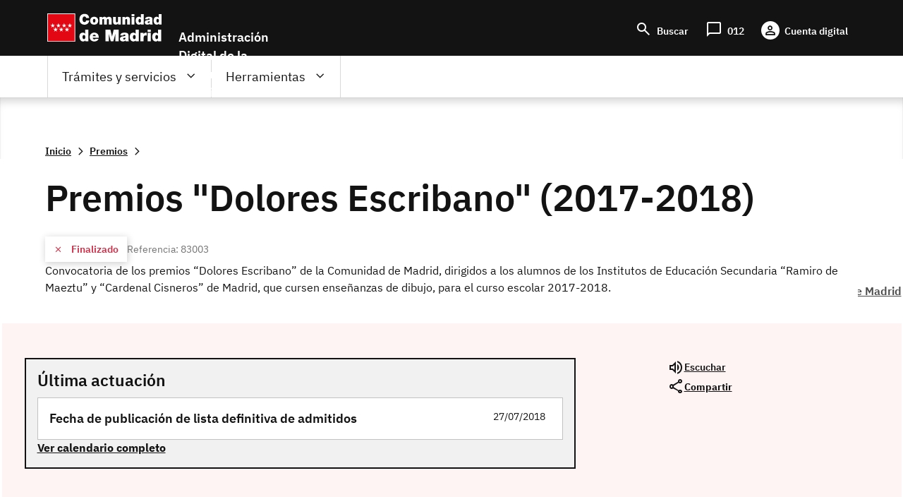

--- FILE ---
content_type: text/html; charset=UTF-8
request_url: https://sede.comunidad.madrid/premios/premios-dolores-escribano-0/tramitar
body_size: 103727
content:
<!DOCTYPE html>
<html lang="es" dir="ltr" prefix="content: http://purl.org/rss/1.0/modules/content/  dc: http://purl.org/dc/terms/  foaf: http://xmlns.com/foaf/0.1/  og: http://ogp.me/ns#  rdfs: http://www.w3.org/2000/01/rdf-schema#  schema: http://schema.org/  sioc: http://rdfs.org/sioc/ns#  sioct: http://rdfs.org/sioc/types#  skos: http://www.w3.org/2004/02/skos/core#  xsd: http://www.w3.org/2001/XMLSchema# ">
  <head>
    <meta charset="utf-8" /><script type="text/javascript">(window.NREUM||(NREUM={})).init={ajax:{deny_list:["bam.nr-data.net"]},feature_flags:["soft_nav"]};(window.NREUM||(NREUM={})).loader_config={licenseKey:"e8b07b2e4f",applicationID:"51919846",browserID:"51919917"};;/*! For license information please see nr-loader-rum-1.308.0.min.js.LICENSE.txt */
(()=>{var e,t,r={163:(e,t,r)=>{"use strict";r.d(t,{j:()=>E});var n=r(384),i=r(1741);var a=r(2555);r(860).K7.genericEvents;const s="experimental.resources",o="register",c=e=>{if(!e||"string"!=typeof e)return!1;try{document.createDocumentFragment().querySelector(e)}catch{return!1}return!0};var d=r(2614),u=r(944),l=r(8122);const f="[data-nr-mask]",g=e=>(0,l.a)(e,(()=>{const e={feature_flags:[],experimental:{allow_registered_children:!1,resources:!1},mask_selector:"*",block_selector:"[data-nr-block]",mask_input_options:{color:!1,date:!1,"datetime-local":!1,email:!1,month:!1,number:!1,range:!1,search:!1,tel:!1,text:!1,time:!1,url:!1,week:!1,textarea:!1,select:!1,password:!0}};return{ajax:{deny_list:void 0,block_internal:!0,enabled:!0,autoStart:!0},api:{get allow_registered_children(){return e.feature_flags.includes(o)||e.experimental.allow_registered_children},set allow_registered_children(t){e.experimental.allow_registered_children=t},duplicate_registered_data:!1},browser_consent_mode:{enabled:!1},distributed_tracing:{enabled:void 0,exclude_newrelic_header:void 0,cors_use_newrelic_header:void 0,cors_use_tracecontext_headers:void 0,allowed_origins:void 0},get feature_flags(){return e.feature_flags},set feature_flags(t){e.feature_flags=t},generic_events:{enabled:!0,autoStart:!0},harvest:{interval:30},jserrors:{enabled:!0,autoStart:!0},logging:{enabled:!0,autoStart:!0},metrics:{enabled:!0,autoStart:!0},obfuscate:void 0,page_action:{enabled:!0},page_view_event:{enabled:!0,autoStart:!0},page_view_timing:{enabled:!0,autoStart:!0},performance:{capture_marks:!1,capture_measures:!1,capture_detail:!0,resources:{get enabled(){return e.feature_flags.includes(s)||e.experimental.resources},set enabled(t){e.experimental.resources=t},asset_types:[],first_party_domains:[],ignore_newrelic:!0}},privacy:{cookies_enabled:!0},proxy:{assets:void 0,beacon:void 0},session:{expiresMs:d.wk,inactiveMs:d.BB},session_replay:{autoStart:!0,enabled:!1,preload:!1,sampling_rate:10,error_sampling_rate:100,collect_fonts:!1,inline_images:!1,fix_stylesheets:!0,mask_all_inputs:!0,get mask_text_selector(){return e.mask_selector},set mask_text_selector(t){c(t)?e.mask_selector="".concat(t,",").concat(f):""===t||null===t?e.mask_selector=f:(0,u.R)(5,t)},get block_class(){return"nr-block"},get ignore_class(){return"nr-ignore"},get mask_text_class(){return"nr-mask"},get block_selector(){return e.block_selector},set block_selector(t){c(t)?e.block_selector+=",".concat(t):""!==t&&(0,u.R)(6,t)},get mask_input_options(){return e.mask_input_options},set mask_input_options(t){t&&"object"==typeof t?e.mask_input_options={...t,password:!0}:(0,u.R)(7,t)}},session_trace:{enabled:!0,autoStart:!0},soft_navigations:{enabled:!0,autoStart:!0},spa:{enabled:!0,autoStart:!0},ssl:void 0,user_actions:{enabled:!0,elementAttributes:["id","className","tagName","type"]}}})());var p=r(6154),m=r(9324);let h=0;const v={buildEnv:m.F3,distMethod:m.Xs,version:m.xv,originTime:p.WN},b={consented:!1},y={appMetadata:{},get consented(){return this.session?.state?.consent||b.consented},set consented(e){b.consented=e},customTransaction:void 0,denyList:void 0,disabled:!1,harvester:void 0,isolatedBacklog:!1,isRecording:!1,loaderType:void 0,maxBytes:3e4,obfuscator:void 0,onerror:void 0,ptid:void 0,releaseIds:{},session:void 0,timeKeeper:void 0,registeredEntities:[],jsAttributesMetadata:{bytes:0},get harvestCount(){return++h}},_=e=>{const t=(0,l.a)(e,y),r=Object.keys(v).reduce((e,t)=>(e[t]={value:v[t],writable:!1,configurable:!0,enumerable:!0},e),{});return Object.defineProperties(t,r)};var w=r(5701);const x=e=>{const t=e.startsWith("http");e+="/",r.p=t?e:"https://"+e};var R=r(7836),k=r(3241);const A={accountID:void 0,trustKey:void 0,agentID:void 0,licenseKey:void 0,applicationID:void 0,xpid:void 0},S=e=>(0,l.a)(e,A),T=new Set;function E(e,t={},r,s){let{init:o,info:c,loader_config:d,runtime:u={},exposed:l=!0}=t;if(!c){const e=(0,n.pV)();o=e.init,c=e.info,d=e.loader_config}e.init=g(o||{}),e.loader_config=S(d||{}),c.jsAttributes??={},p.bv&&(c.jsAttributes.isWorker=!0),e.info=(0,a.D)(c);const f=e.init,m=[c.beacon,c.errorBeacon];T.has(e.agentIdentifier)||(f.proxy.assets&&(x(f.proxy.assets),m.push(f.proxy.assets)),f.proxy.beacon&&m.push(f.proxy.beacon),e.beacons=[...m],function(e){const t=(0,n.pV)();Object.getOwnPropertyNames(i.W.prototype).forEach(r=>{const n=i.W.prototype[r];if("function"!=typeof n||"constructor"===n)return;let a=t[r];e[r]&&!1!==e.exposed&&"micro-agent"!==e.runtime?.loaderType&&(t[r]=(...t)=>{const n=e[r](...t);return a?a(...t):n})})}(e),(0,n.US)("activatedFeatures",w.B)),u.denyList=[...f.ajax.deny_list||[],...f.ajax.block_internal?m:[]],u.ptid=e.agentIdentifier,u.loaderType=r,e.runtime=_(u),T.has(e.agentIdentifier)||(e.ee=R.ee.get(e.agentIdentifier),e.exposed=l,(0,k.W)({agentIdentifier:e.agentIdentifier,drained:!!w.B?.[e.agentIdentifier],type:"lifecycle",name:"initialize",feature:void 0,data:e.config})),T.add(e.agentIdentifier)}},384:(e,t,r)=>{"use strict";r.d(t,{NT:()=>s,US:()=>u,Zm:()=>o,bQ:()=>d,dV:()=>c,pV:()=>l});var n=r(6154),i=r(1863),a=r(1910);const s={beacon:"bam.nr-data.net",errorBeacon:"bam.nr-data.net"};function o(){return n.gm.NREUM||(n.gm.NREUM={}),void 0===n.gm.newrelic&&(n.gm.newrelic=n.gm.NREUM),n.gm.NREUM}function c(){let e=o();return e.o||(e.o={ST:n.gm.setTimeout,SI:n.gm.setImmediate||n.gm.setInterval,CT:n.gm.clearTimeout,XHR:n.gm.XMLHttpRequest,REQ:n.gm.Request,EV:n.gm.Event,PR:n.gm.Promise,MO:n.gm.MutationObserver,FETCH:n.gm.fetch,WS:n.gm.WebSocket},(0,a.i)(...Object.values(e.o))),e}function d(e,t){let r=o();r.initializedAgents??={},t.initializedAt={ms:(0,i.t)(),date:new Date},r.initializedAgents[e]=t}function u(e,t){o()[e]=t}function l(){return function(){let e=o();const t=e.info||{};e.info={beacon:s.beacon,errorBeacon:s.errorBeacon,...t}}(),function(){let e=o();const t=e.init||{};e.init={...t}}(),c(),function(){let e=o();const t=e.loader_config||{};e.loader_config={...t}}(),o()}},782:(e,t,r)=>{"use strict";r.d(t,{T:()=>n});const n=r(860).K7.pageViewTiming},860:(e,t,r)=>{"use strict";r.d(t,{$J:()=>u,K7:()=>c,P3:()=>d,XX:()=>i,Yy:()=>o,df:()=>a,qY:()=>n,v4:()=>s});const n="events",i="jserrors",a="browser/blobs",s="rum",o="browser/logs",c={ajax:"ajax",genericEvents:"generic_events",jserrors:i,logging:"logging",metrics:"metrics",pageAction:"page_action",pageViewEvent:"page_view_event",pageViewTiming:"page_view_timing",sessionReplay:"session_replay",sessionTrace:"session_trace",softNav:"soft_navigations",spa:"spa"},d={[c.pageViewEvent]:1,[c.pageViewTiming]:2,[c.metrics]:3,[c.jserrors]:4,[c.spa]:5,[c.ajax]:6,[c.sessionTrace]:7,[c.softNav]:8,[c.sessionReplay]:9,[c.logging]:10,[c.genericEvents]:11},u={[c.pageViewEvent]:s,[c.pageViewTiming]:n,[c.ajax]:n,[c.spa]:n,[c.softNav]:n,[c.metrics]:i,[c.jserrors]:i,[c.sessionTrace]:a,[c.sessionReplay]:a,[c.logging]:o,[c.genericEvents]:"ins"}},944:(e,t,r)=>{"use strict";r.d(t,{R:()=>i});var n=r(3241);function i(e,t){"function"==typeof console.debug&&(console.debug("New Relic Warning: https://github.com/newrelic/newrelic-browser-agent/blob/main/docs/warning-codes.md#".concat(e),t),(0,n.W)({agentIdentifier:null,drained:null,type:"data",name:"warn",feature:"warn",data:{code:e,secondary:t}}))}},1687:(e,t,r)=>{"use strict";r.d(t,{Ak:()=>d,Ze:()=>f,x3:()=>u});var n=r(3241),i=r(7836),a=r(3606),s=r(860),o=r(2646);const c={};function d(e,t){const r={staged:!1,priority:s.P3[t]||0};l(e),c[e].get(t)||c[e].set(t,r)}function u(e,t){e&&c[e]&&(c[e].get(t)&&c[e].delete(t),p(e,t,!1),c[e].size&&g(e))}function l(e){if(!e)throw new Error("agentIdentifier required");c[e]||(c[e]=new Map)}function f(e="",t="feature",r=!1){if(l(e),!e||!c[e].get(t)||r)return p(e,t);c[e].get(t).staged=!0,g(e)}function g(e){const t=Array.from(c[e]);t.every(([e,t])=>t.staged)&&(t.sort((e,t)=>e[1].priority-t[1].priority),t.forEach(([t])=>{c[e].delete(t),p(e,t)}))}function p(e,t,r=!0){const s=e?i.ee.get(e):i.ee,c=a.i.handlers;if(!s.aborted&&s.backlog&&c){if((0,n.W)({agentIdentifier:e,type:"lifecycle",name:"drain",feature:t}),r){const e=s.backlog[t],r=c[t];if(r){for(let t=0;e&&t<e.length;++t)m(e[t],r);Object.entries(r).forEach(([e,t])=>{Object.values(t||{}).forEach(t=>{t[0]?.on&&t[0]?.context()instanceof o.y&&t[0].on(e,t[1])})})}}s.isolatedBacklog||delete c[t],s.backlog[t]=null,s.emit("drain-"+t,[])}}function m(e,t){var r=e[1];Object.values(t[r]||{}).forEach(t=>{var r=e[0];if(t[0]===r){var n=t[1],i=e[3],a=e[2];n.apply(i,a)}})}},1738:(e,t,r)=>{"use strict";r.d(t,{U:()=>g,Y:()=>f});var n=r(3241),i=r(9908),a=r(1863),s=r(944),o=r(5701),c=r(3969),d=r(8362),u=r(860),l=r(4261);function f(e,t,r,a){const f=a||r;!f||f[e]&&f[e]!==d.d.prototype[e]||(f[e]=function(){(0,i.p)(c.xV,["API/"+e+"/called"],void 0,u.K7.metrics,r.ee),(0,n.W)({agentIdentifier:r.agentIdentifier,drained:!!o.B?.[r.agentIdentifier],type:"data",name:"api",feature:l.Pl+e,data:{}});try{return t.apply(this,arguments)}catch(e){(0,s.R)(23,e)}})}function g(e,t,r,n,s){const o=e.info;null===r?delete o.jsAttributes[t]:o.jsAttributes[t]=r,(s||null===r)&&(0,i.p)(l.Pl+n,[(0,a.t)(),t,r],void 0,"session",e.ee)}},1741:(e,t,r)=>{"use strict";r.d(t,{W:()=>a});var n=r(944),i=r(4261);class a{#e(e,...t){if(this[e]!==a.prototype[e])return this[e](...t);(0,n.R)(35,e)}addPageAction(e,t){return this.#e(i.hG,e,t)}register(e){return this.#e(i.eY,e)}recordCustomEvent(e,t){return this.#e(i.fF,e,t)}setPageViewName(e,t){return this.#e(i.Fw,e,t)}setCustomAttribute(e,t,r){return this.#e(i.cD,e,t,r)}noticeError(e,t){return this.#e(i.o5,e,t)}setUserId(e,t=!1){return this.#e(i.Dl,e,t)}setApplicationVersion(e){return this.#e(i.nb,e)}setErrorHandler(e){return this.#e(i.bt,e)}addRelease(e,t){return this.#e(i.k6,e,t)}log(e,t){return this.#e(i.$9,e,t)}start(){return this.#e(i.d3)}finished(e){return this.#e(i.BL,e)}recordReplay(){return this.#e(i.CH)}pauseReplay(){return this.#e(i.Tb)}addToTrace(e){return this.#e(i.U2,e)}setCurrentRouteName(e){return this.#e(i.PA,e)}interaction(e){return this.#e(i.dT,e)}wrapLogger(e,t,r){return this.#e(i.Wb,e,t,r)}measure(e,t){return this.#e(i.V1,e,t)}consent(e){return this.#e(i.Pv,e)}}},1863:(e,t,r)=>{"use strict";function n(){return Math.floor(performance.now())}r.d(t,{t:()=>n})},1910:(e,t,r)=>{"use strict";r.d(t,{i:()=>a});var n=r(944);const i=new Map;function a(...e){return e.every(e=>{if(i.has(e))return i.get(e);const t="function"==typeof e?e.toString():"",r=t.includes("[native code]"),a=t.includes("nrWrapper");return r||a||(0,n.R)(64,e?.name||t),i.set(e,r),r})}},2555:(e,t,r)=>{"use strict";r.d(t,{D:()=>o,f:()=>s});var n=r(384),i=r(8122);const a={beacon:n.NT.beacon,errorBeacon:n.NT.errorBeacon,licenseKey:void 0,applicationID:void 0,sa:void 0,queueTime:void 0,applicationTime:void 0,ttGuid:void 0,user:void 0,account:void 0,product:void 0,extra:void 0,jsAttributes:{},userAttributes:void 0,atts:void 0,transactionName:void 0,tNamePlain:void 0};function s(e){try{return!!e.licenseKey&&!!e.errorBeacon&&!!e.applicationID}catch(e){return!1}}const o=e=>(0,i.a)(e,a)},2614:(e,t,r)=>{"use strict";r.d(t,{BB:()=>s,H3:()=>n,g:()=>d,iL:()=>c,tS:()=>o,uh:()=>i,wk:()=>a});const n="NRBA",i="SESSION",a=144e5,s=18e5,o={STARTED:"session-started",PAUSE:"session-pause",RESET:"session-reset",RESUME:"session-resume",UPDATE:"session-update"},c={SAME_TAB:"same-tab",CROSS_TAB:"cross-tab"},d={OFF:0,FULL:1,ERROR:2}},2646:(e,t,r)=>{"use strict";r.d(t,{y:()=>n});class n{constructor(e){this.contextId=e}}},2843:(e,t,r)=>{"use strict";r.d(t,{G:()=>a,u:()=>i});var n=r(3878);function i(e,t=!1,r,i){(0,n.DD)("visibilitychange",function(){if(t)return void("hidden"===document.visibilityState&&e());e(document.visibilityState)},r,i)}function a(e,t,r){(0,n.sp)("pagehide",e,t,r)}},3241:(e,t,r)=>{"use strict";r.d(t,{W:()=>a});var n=r(6154);const i="newrelic";function a(e={}){try{n.gm.dispatchEvent(new CustomEvent(i,{detail:e}))}catch(e){}}},3606:(e,t,r)=>{"use strict";r.d(t,{i:()=>a});var n=r(9908);a.on=s;var i=a.handlers={};function a(e,t,r,a){s(a||n.d,i,e,t,r)}function s(e,t,r,i,a){a||(a="feature"),e||(e=n.d);var s=t[a]=t[a]||{};(s[r]=s[r]||[]).push([e,i])}},3878:(e,t,r)=>{"use strict";function n(e,t){return{capture:e,passive:!1,signal:t}}function i(e,t,r=!1,i){window.addEventListener(e,t,n(r,i))}function a(e,t,r=!1,i){document.addEventListener(e,t,n(r,i))}r.d(t,{DD:()=>a,jT:()=>n,sp:()=>i})},3969:(e,t,r)=>{"use strict";r.d(t,{TZ:()=>n,XG:()=>o,rs:()=>i,xV:()=>s,z_:()=>a});const n=r(860).K7.metrics,i="sm",a="cm",s="storeSupportabilityMetrics",o="storeEventMetrics"},4234:(e,t,r)=>{"use strict";r.d(t,{W:()=>a});var n=r(7836),i=r(1687);class a{constructor(e,t){this.agentIdentifier=e,this.ee=n.ee.get(e),this.featureName=t,this.blocked=!1}deregisterDrain(){(0,i.x3)(this.agentIdentifier,this.featureName)}}},4261:(e,t,r)=>{"use strict";r.d(t,{$9:()=>d,BL:()=>o,CH:()=>g,Dl:()=>_,Fw:()=>y,PA:()=>h,Pl:()=>n,Pv:()=>k,Tb:()=>l,U2:()=>a,V1:()=>R,Wb:()=>x,bt:()=>b,cD:()=>v,d3:()=>w,dT:()=>c,eY:()=>p,fF:()=>f,hG:()=>i,k6:()=>s,nb:()=>m,o5:()=>u});const n="api-",i="addPageAction",a="addToTrace",s="addRelease",o="finished",c="interaction",d="log",u="noticeError",l="pauseReplay",f="recordCustomEvent",g="recordReplay",p="register",m="setApplicationVersion",h="setCurrentRouteName",v="setCustomAttribute",b="setErrorHandler",y="setPageViewName",_="setUserId",w="start",x="wrapLogger",R="measure",k="consent"},5289:(e,t,r)=>{"use strict";r.d(t,{GG:()=>s,Qr:()=>c,sB:()=>o});var n=r(3878),i=r(6389);function a(){return"undefined"==typeof document||"complete"===document.readyState}function s(e,t){if(a())return e();const r=(0,i.J)(e),s=setInterval(()=>{a()&&(clearInterval(s),r())},500);(0,n.sp)("load",r,t)}function o(e){if(a())return e();(0,n.DD)("DOMContentLoaded",e)}function c(e){if(a())return e();(0,n.sp)("popstate",e)}},5607:(e,t,r)=>{"use strict";r.d(t,{W:()=>n});const n=(0,r(9566).bz)()},5701:(e,t,r)=>{"use strict";r.d(t,{B:()=>a,t:()=>s});var n=r(3241);const i=new Set,a={};function s(e,t){const r=t.agentIdentifier;a[r]??={},e&&"object"==typeof e&&(i.has(r)||(t.ee.emit("rumresp",[e]),a[r]=e,i.add(r),(0,n.W)({agentIdentifier:r,loaded:!0,drained:!0,type:"lifecycle",name:"load",feature:void 0,data:e})))}},6154:(e,t,r)=>{"use strict";r.d(t,{OF:()=>c,RI:()=>i,WN:()=>u,bv:()=>a,eN:()=>l,gm:()=>s,mw:()=>o,sb:()=>d});var n=r(1863);const i="undefined"!=typeof window&&!!window.document,a="undefined"!=typeof WorkerGlobalScope&&("undefined"!=typeof self&&self instanceof WorkerGlobalScope&&self.navigator instanceof WorkerNavigator||"undefined"!=typeof globalThis&&globalThis instanceof WorkerGlobalScope&&globalThis.navigator instanceof WorkerNavigator),s=i?window:"undefined"!=typeof WorkerGlobalScope&&("undefined"!=typeof self&&self instanceof WorkerGlobalScope&&self||"undefined"!=typeof globalThis&&globalThis instanceof WorkerGlobalScope&&globalThis),o=Boolean("hidden"===s?.document?.visibilityState),c=/iPad|iPhone|iPod/.test(s.navigator?.userAgent),d=c&&"undefined"==typeof SharedWorker,u=((()=>{const e=s.navigator?.userAgent?.match(/Firefox[/\s](\d+\.\d+)/);Array.isArray(e)&&e.length>=2&&e[1]})(),Date.now()-(0,n.t)()),l=()=>"undefined"!=typeof PerformanceNavigationTiming&&s?.performance?.getEntriesByType("navigation")?.[0]?.responseStart},6389:(e,t,r)=>{"use strict";function n(e,t=500,r={}){const n=r?.leading||!1;let i;return(...r)=>{n&&void 0===i&&(e.apply(this,r),i=setTimeout(()=>{i=clearTimeout(i)},t)),n||(clearTimeout(i),i=setTimeout(()=>{e.apply(this,r)},t))}}function i(e){let t=!1;return(...r)=>{t||(t=!0,e.apply(this,r))}}r.d(t,{J:()=>i,s:()=>n})},6630:(e,t,r)=>{"use strict";r.d(t,{T:()=>n});const n=r(860).K7.pageViewEvent},7699:(e,t,r)=>{"use strict";r.d(t,{It:()=>a,KC:()=>o,No:()=>i,qh:()=>s});var n=r(860);const i=16e3,a=1e6,s="SESSION_ERROR",o={[n.K7.logging]:!0,[n.K7.genericEvents]:!1,[n.K7.jserrors]:!1,[n.K7.ajax]:!1}},7836:(e,t,r)=>{"use strict";r.d(t,{P:()=>o,ee:()=>c});var n=r(384),i=r(8990),a=r(2646),s=r(5607);const o="nr@context:".concat(s.W),c=function e(t,r){var n={},s={},u={},l=!1;try{l=16===r.length&&d.initializedAgents?.[r]?.runtime.isolatedBacklog}catch(e){}var f={on:p,addEventListener:p,removeEventListener:function(e,t){var r=n[e];if(!r)return;for(var i=0;i<r.length;i++)r[i]===t&&r.splice(i,1)},emit:function(e,r,n,i,a){!1!==a&&(a=!0);if(c.aborted&&!i)return;t&&a&&t.emit(e,r,n);var o=g(n);m(e).forEach(e=>{e.apply(o,r)});var d=v()[s[e]];d&&d.push([f,e,r,o]);return o},get:h,listeners:m,context:g,buffer:function(e,t){const r=v();if(t=t||"feature",f.aborted)return;Object.entries(e||{}).forEach(([e,n])=>{s[n]=t,t in r||(r[t]=[])})},abort:function(){f._aborted=!0,Object.keys(f.backlog).forEach(e=>{delete f.backlog[e]})},isBuffering:function(e){return!!v()[s[e]]},debugId:r,backlog:l?{}:t&&"object"==typeof t.backlog?t.backlog:{},isolatedBacklog:l};return Object.defineProperty(f,"aborted",{get:()=>{let e=f._aborted||!1;return e||(t&&(e=t.aborted),e)}}),f;function g(e){return e&&e instanceof a.y?e:e?(0,i.I)(e,o,()=>new a.y(o)):new a.y(o)}function p(e,t){n[e]=m(e).concat(t)}function m(e){return n[e]||[]}function h(t){return u[t]=u[t]||e(f,t)}function v(){return f.backlog}}(void 0,"globalEE"),d=(0,n.Zm)();d.ee||(d.ee=c)},8122:(e,t,r)=>{"use strict";r.d(t,{a:()=>i});var n=r(944);function i(e,t){try{if(!e||"object"!=typeof e)return(0,n.R)(3);if(!t||"object"!=typeof t)return(0,n.R)(4);const r=Object.create(Object.getPrototypeOf(t),Object.getOwnPropertyDescriptors(t)),a=0===Object.keys(r).length?e:r;for(let s in a)if(void 0!==e[s])try{if(null===e[s]){r[s]=null;continue}Array.isArray(e[s])&&Array.isArray(t[s])?r[s]=Array.from(new Set([...e[s],...t[s]])):"object"==typeof e[s]&&"object"==typeof t[s]?r[s]=i(e[s],t[s]):r[s]=e[s]}catch(e){r[s]||(0,n.R)(1,e)}return r}catch(e){(0,n.R)(2,e)}}},8362:(e,t,r)=>{"use strict";r.d(t,{d:()=>a});var n=r(9566),i=r(1741);class a extends i.W{agentIdentifier=(0,n.LA)(16)}},8374:(e,t,r)=>{r.nc=(()=>{try{return document?.currentScript?.nonce}catch(e){}return""})()},8990:(e,t,r)=>{"use strict";r.d(t,{I:()=>i});var n=Object.prototype.hasOwnProperty;function i(e,t,r){if(n.call(e,t))return e[t];var i=r();if(Object.defineProperty&&Object.keys)try{return Object.defineProperty(e,t,{value:i,writable:!0,enumerable:!1}),i}catch(e){}return e[t]=i,i}},9324:(e,t,r)=>{"use strict";r.d(t,{F3:()=>i,Xs:()=>a,xv:()=>n});const n="1.308.0",i="PROD",a="CDN"},9566:(e,t,r)=>{"use strict";r.d(t,{LA:()=>o,bz:()=>s});var n=r(6154);const i="xxxxxxxx-xxxx-4xxx-yxxx-xxxxxxxxxxxx";function a(e,t){return e?15&e[t]:16*Math.random()|0}function s(){const e=n.gm?.crypto||n.gm?.msCrypto;let t,r=0;return e&&e.getRandomValues&&(t=e.getRandomValues(new Uint8Array(30))),i.split("").map(e=>"x"===e?a(t,r++).toString(16):"y"===e?(3&a()|8).toString(16):e).join("")}function o(e){const t=n.gm?.crypto||n.gm?.msCrypto;let r,i=0;t&&t.getRandomValues&&(r=t.getRandomValues(new Uint8Array(e)));const s=[];for(var o=0;o<e;o++)s.push(a(r,i++).toString(16));return s.join("")}},9908:(e,t,r)=>{"use strict";r.d(t,{d:()=>n,p:()=>i});var n=r(7836).ee.get("handle");function i(e,t,r,i,a){a?(a.buffer([e],i),a.emit(e,t,r)):(n.buffer([e],i),n.emit(e,t,r))}}},n={};function i(e){var t=n[e];if(void 0!==t)return t.exports;var a=n[e]={exports:{}};return r[e](a,a.exports,i),a.exports}i.m=r,i.d=(e,t)=>{for(var r in t)i.o(t,r)&&!i.o(e,r)&&Object.defineProperty(e,r,{enumerable:!0,get:t[r]})},i.f={},i.e=e=>Promise.all(Object.keys(i.f).reduce((t,r)=>(i.f[r](e,t),t),[])),i.u=e=>"nr-rum-1.308.0.min.js",i.o=(e,t)=>Object.prototype.hasOwnProperty.call(e,t),e={},t="NRBA-1.308.0.PROD:",i.l=(r,n,a,s)=>{if(e[r])e[r].push(n);else{var o,c;if(void 0!==a)for(var d=document.getElementsByTagName("script"),u=0;u<d.length;u++){var l=d[u];if(l.getAttribute("src")==r||l.getAttribute("data-webpack")==t+a){o=l;break}}if(!o){c=!0;var f={296:"sha512-+MIMDsOcckGXa1EdWHqFNv7P+JUkd5kQwCBr3KE6uCvnsBNUrdSt4a/3/L4j4TxtnaMNjHpza2/erNQbpacJQA=="};(o=document.createElement("script")).charset="utf-8",i.nc&&o.setAttribute("nonce",i.nc),o.setAttribute("data-webpack",t+a),o.src=r,0!==o.src.indexOf(window.location.origin+"/")&&(o.crossOrigin="anonymous"),f[s]&&(o.integrity=f[s])}e[r]=[n];var g=(t,n)=>{o.onerror=o.onload=null,clearTimeout(p);var i=e[r];if(delete e[r],o.parentNode&&o.parentNode.removeChild(o),i&&i.forEach(e=>e(n)),t)return t(n)},p=setTimeout(g.bind(null,void 0,{type:"timeout",target:o}),12e4);o.onerror=g.bind(null,o.onerror),o.onload=g.bind(null,o.onload),c&&document.head.appendChild(o)}},i.r=e=>{"undefined"!=typeof Symbol&&Symbol.toStringTag&&Object.defineProperty(e,Symbol.toStringTag,{value:"Module"}),Object.defineProperty(e,"__esModule",{value:!0})},i.p="https://js-agent.newrelic.com/",(()=>{var e={374:0,840:0};i.f.j=(t,r)=>{var n=i.o(e,t)?e[t]:void 0;if(0!==n)if(n)r.push(n[2]);else{var a=new Promise((r,i)=>n=e[t]=[r,i]);r.push(n[2]=a);var s=i.p+i.u(t),o=new Error;i.l(s,r=>{if(i.o(e,t)&&(0!==(n=e[t])&&(e[t]=void 0),n)){var a=r&&("load"===r.type?"missing":r.type),s=r&&r.target&&r.target.src;o.message="Loading chunk "+t+" failed: ("+a+": "+s+")",o.name="ChunkLoadError",o.type=a,o.request=s,n[1](o)}},"chunk-"+t,t)}};var t=(t,r)=>{var n,a,[s,o,c]=r,d=0;if(s.some(t=>0!==e[t])){for(n in o)i.o(o,n)&&(i.m[n]=o[n]);if(c)c(i)}for(t&&t(r);d<s.length;d++)a=s[d],i.o(e,a)&&e[a]&&e[a][0](),e[a]=0},r=self["webpackChunk:NRBA-1.308.0.PROD"]=self["webpackChunk:NRBA-1.308.0.PROD"]||[];r.forEach(t.bind(null,0)),r.push=t.bind(null,r.push.bind(r))})(),(()=>{"use strict";i(8374);var e=i(8362),t=i(860);const r=Object.values(t.K7);var n=i(163);var a=i(9908),s=i(1863),o=i(4261),c=i(1738);var d=i(1687),u=i(4234),l=i(5289),f=i(6154),g=i(944),p=i(384);const m=e=>f.RI&&!0===e?.privacy.cookies_enabled;function h(e){return!!(0,p.dV)().o.MO&&m(e)&&!0===e?.session_trace.enabled}var v=i(6389),b=i(7699);class y extends u.W{constructor(e,t){super(e.agentIdentifier,t),this.agentRef=e,this.abortHandler=void 0,this.featAggregate=void 0,this.loadedSuccessfully=void 0,this.onAggregateImported=new Promise(e=>{this.loadedSuccessfully=e}),this.deferred=Promise.resolve(),!1===e.init[this.featureName].autoStart?this.deferred=new Promise((t,r)=>{this.ee.on("manual-start-all",(0,v.J)(()=>{(0,d.Ak)(e.agentIdentifier,this.featureName),t()}))}):(0,d.Ak)(e.agentIdentifier,t)}importAggregator(e,t,r={}){if(this.featAggregate)return;const n=async()=>{let n;await this.deferred;try{if(m(e.init)){const{setupAgentSession:t}=await i.e(296).then(i.bind(i,3305));n=t(e)}}catch(e){(0,g.R)(20,e),this.ee.emit("internal-error",[e]),(0,a.p)(b.qh,[e],void 0,this.featureName,this.ee)}try{if(!this.#t(this.featureName,n,e.init))return(0,d.Ze)(this.agentIdentifier,this.featureName),void this.loadedSuccessfully(!1);const{Aggregate:i}=await t();this.featAggregate=new i(e,r),e.runtime.harvester.initializedAggregates.push(this.featAggregate),this.loadedSuccessfully(!0)}catch(e){(0,g.R)(34,e),this.abortHandler?.(),(0,d.Ze)(this.agentIdentifier,this.featureName,!0),this.loadedSuccessfully(!1),this.ee&&this.ee.abort()}};f.RI?(0,l.GG)(()=>n(),!0):n()}#t(e,r,n){if(this.blocked)return!1;switch(e){case t.K7.sessionReplay:return h(n)&&!!r;case t.K7.sessionTrace:return!!r;default:return!0}}}var _=i(6630),w=i(2614),x=i(3241);class R extends y{static featureName=_.T;constructor(e){var t;super(e,_.T),this.setupInspectionEvents(e.agentIdentifier),t=e,(0,c.Y)(o.Fw,function(e,r){"string"==typeof e&&("/"!==e.charAt(0)&&(e="/"+e),t.runtime.customTransaction=(r||"http://custom.transaction")+e,(0,a.p)(o.Pl+o.Fw,[(0,s.t)()],void 0,void 0,t.ee))},t),this.importAggregator(e,()=>i.e(296).then(i.bind(i,3943)))}setupInspectionEvents(e){const t=(t,r)=>{t&&(0,x.W)({agentIdentifier:e,timeStamp:t.timeStamp,loaded:"complete"===t.target.readyState,type:"window",name:r,data:t.target.location+""})};(0,l.sB)(e=>{t(e,"DOMContentLoaded")}),(0,l.GG)(e=>{t(e,"load")}),(0,l.Qr)(e=>{t(e,"navigate")}),this.ee.on(w.tS.UPDATE,(t,r)=>{(0,x.W)({agentIdentifier:e,type:"lifecycle",name:"session",data:r})})}}class k extends e.d{constructor(e){var t;(super(),f.gm)?(this.features={},(0,p.bQ)(this.agentIdentifier,this),this.desiredFeatures=new Set(e.features||[]),this.desiredFeatures.add(R),(0,n.j)(this,e,e.loaderType||"agent"),t=this,(0,c.Y)(o.cD,function(e,r,n=!1){if("string"==typeof e){if(["string","number","boolean"].includes(typeof r)||null===r)return(0,c.U)(t,e,r,o.cD,n);(0,g.R)(40,typeof r)}else(0,g.R)(39,typeof e)},t),function(e){(0,c.Y)(o.Dl,function(t,r=!1){if("string"!=typeof t&&null!==t)return void(0,g.R)(41,typeof t);const n=e.info.jsAttributes["enduser.id"];r&&null!=n&&n!==t?(0,a.p)(o.Pl+"setUserIdAndResetSession",[t],void 0,"session",e.ee):(0,c.U)(e,"enduser.id",t,o.Dl,!0)},e)}(this),function(e){(0,c.Y)(o.nb,function(t){if("string"==typeof t||null===t)return(0,c.U)(e,"application.version",t,o.nb,!1);(0,g.R)(42,typeof t)},e)}(this),function(e){(0,c.Y)(o.d3,function(){e.ee.emit("manual-start-all")},e)}(this),function(e){(0,c.Y)(o.Pv,function(t=!0){if("boolean"==typeof t){if((0,a.p)(o.Pl+o.Pv,[t],void 0,"session",e.ee),e.runtime.consented=t,t){const t=e.features.page_view_event;t.onAggregateImported.then(e=>{const r=t.featAggregate;e&&!r.sentRum&&r.sendRum()})}}else(0,g.R)(65,typeof t)},e)}(this),this.run()):(0,g.R)(21)}get config(){return{info:this.info,init:this.init,loader_config:this.loader_config,runtime:this.runtime}}get api(){return this}run(){try{const e=function(e){const t={};return r.forEach(r=>{t[r]=!!e[r]?.enabled}),t}(this.init),n=[...this.desiredFeatures];n.sort((e,r)=>t.P3[e.featureName]-t.P3[r.featureName]),n.forEach(r=>{if(!e[r.featureName]&&r.featureName!==t.K7.pageViewEvent)return;if(r.featureName===t.K7.spa)return void(0,g.R)(67);const n=function(e){switch(e){case t.K7.ajax:return[t.K7.jserrors];case t.K7.sessionTrace:return[t.K7.ajax,t.K7.pageViewEvent];case t.K7.sessionReplay:return[t.K7.sessionTrace];case t.K7.pageViewTiming:return[t.K7.pageViewEvent];default:return[]}}(r.featureName).filter(e=>!(e in this.features));n.length>0&&(0,g.R)(36,{targetFeature:r.featureName,missingDependencies:n}),this.features[r.featureName]=new r(this)})}catch(e){(0,g.R)(22,e);for(const e in this.features)this.features[e].abortHandler?.();const t=(0,p.Zm)();delete t.initializedAgents[this.agentIdentifier]?.features,delete this.sharedAggregator;return t.ee.get(this.agentIdentifier).abort(),!1}}}var A=i(2843),S=i(782);class T extends y{static featureName=S.T;constructor(e){super(e,S.T),f.RI&&((0,A.u)(()=>(0,a.p)("docHidden",[(0,s.t)()],void 0,S.T,this.ee),!0),(0,A.G)(()=>(0,a.p)("winPagehide",[(0,s.t)()],void 0,S.T,this.ee)),this.importAggregator(e,()=>i.e(296).then(i.bind(i,2117))))}}var E=i(3969);class I extends y{static featureName=E.TZ;constructor(e){super(e,E.TZ),f.RI&&document.addEventListener("securitypolicyviolation",e=>{(0,a.p)(E.xV,["Generic/CSPViolation/Detected"],void 0,this.featureName,this.ee)}),this.importAggregator(e,()=>i.e(296).then(i.bind(i,9623)))}}new k({features:[R,T,I],loaderType:"lite"})})()})();</script>
<noscript><style>form.antibot * :not(.antibot-message) { display: none !important; }</style>
</noscript><meta name="title" content="Premios &quot;Dolores Escribano&quot; | Comunidad de Madrid" />
<link rel="canonical" href="http://sede.comunidad.madrid/premios/premios-dolores-escribano-0/tramitar" />
<meta name="Generator" content="Drupal 8 (https://www.drupal.org)" />
<meta name="MobileOptimized" content="width" />
<meta name="HandheldFriendly" content="true" />
<meta name="viewport" content="width=device-width, initial-scale=1.0" />
<meta name="DC.ISO3166" content="ES" />
<meta name="DC.Location" content="ES30" />
<meta name="DC.Service" content="procedure" />
<meta name="DC.Policy" content="Premios &quot;Dolores Escribano&quot;" />
<meta lang="DC.Language" content="[en|es]" />
<link rel="shortcut icon" href="/sites/default/files/favicon-16x16_0.svg" type="image/svg+xml" />

    <meta name="robots" content="noindex,noarchive"/>
    <title>Premios &quot;Dolores Escribano&quot; | Comunidad de Madrid</title>
    <link rel="stylesheet" media="all" href="/sites/default/files/css/css_RQEHvikODxVxtdw40TYe3pRgdcRTFGyyIqohXedNI-Q.css" />
<link rel="stylesheet" media="all" href="/sites/default/files/css/css_7_es-muP0BJMVxZoR8wvrDEdUWSDgrlmJ2HGyHIW8Jw.css" />

    
<!--[if lte IE 8]>
<script src="/sites/default/files/js/js_VtafjXmRvoUgAzqzYTA3Wrjkx9wcWhjP0G4ZnnqRamA.js"></script>
<![endif]-->
<script src="/core/assets/vendor/modernizr/modernizr.min.js?v=3.3.1"></script>

  </head>
  <body class="innova path-node page-node-type-premios scroll-top-active">
  <div class="popup oculto">
      <div class="close"><span class="open">X</span></div>
        <div class="content">
          <p>Fecha y hora oficial de la Comunidad de Madrid</p>
          <div>
            <span class="mostrar">
              <span class="label">Fecha: </span>
              <span class="fecha">
                <span id="dia" class="cuadro"></span>
                <span id="mes" class="cuadro"></span>
                <span id="anio" class="cuadro"></span>
              </span>
            </span>
          </div>
          <div>
            <span class="mostrar">
              <span class="label">Hora: </span>
              <span class="hora">
                <span id="hora" class="cuadro"></span>
                <span id="minutos" class="cuadro"></span>
              </span>
            </span>
          </div>
      </div>
  </div>
        <a href="#main-content" class="visually-hidden focusable skip-link">
      Pasar al contenido principal
    </a>
    
      <div class="dialog-off-canvas-main-canvas" data-off-canvas-main-canvas>
    
<div class="layout-container">
  <header role="banner">
          <div class="menu-pcen">
          
  <div class="region region--preheader">
    <div class="region__content">
      <div id="block-hamburgerblock" class="element-invisible--desktop block block-eadministration-block-layout block-eadministration-hamburger">
  
    
      <img class="hamburger" role="button" src="/modules/custom/eadministration_deploy/eadministration_block_layout/img/hamburger_white.png" alt="Menú" typeof="foaf:Image" />

  </div>
<div class="logo-pcen block block-eadministration-block-layout block-pcen-logo" id="block-pcenlogo">
  
    
      <a href="http://www.comunidad.madrid"><img class="logo logo--big" title="Comunidad de Madrid" alt="Comunidad de Madrid" src="/modules/custom/eadministration_deploy/eadministration_block_layout/img/logo_pcen.png" typeof="foaf:Image" />
<img class="logo logo--little" title="Comunidad de Madrid" alt="Comunidad de Madrid" src="/modules/custom/eadministration_deploy/eadministration_block_layout/img/logo_pcen_responsive.png" typeof="foaf:Image" />
</a>
  </div>
<div id="block-employmentoffer-theme-branding" class="text-align--center text-align--left--desktop block block-system block-system-branding-block">
  
    
        <a href="/" rel="home" class="site-logo">
      <img src="/themes/custom/employmentoffer_theme/logo_sede.svg" alt="Inicio" />
    </a>
      </div>
<div id="block-accesosencabecera" class="header-access block block-block-content block-block-contentdd21226b-a122-44d6-89a5-9e30bc2b6635">
  
    
      
      <div class="field field--name-field-contact field--type-entity-reference-revisions field--label-hidden field__items">
              <div class="field__item">  <div class="paragraph paragraph--type--lista-con-icono paragraph--view-mode--lista-con-icono">
          

<div  class="group-paragraph-content">
    
  


<ul class="field field--name-field-enlace- field--type-entity-reference-revisions field--label-hidden field__items">
      <li class="field__item">  <div class="paragraph paragraph--type--enlace-lista-icono paragraph--view-mode--lista-con-icono">
          

<div  class="linked-block">
    
  
            <div class="field field--name-field-icono field--type-string-micon field--label-hidden field__item"><i class="micon material-symbols-search" aria-hidden="true"></i>
</div>
      
            <div class="field field--name-field-enlace-de-interes field--type-link field--label-hidden field__item"><a href="/buscador">Buscar</a></div>
      

  </div>

      </div>
</li>
      <li class="field__item">  <div class="paragraph paragraph--type--enlace-lista-icono paragraph--view-mode--lista-con-icono">
          

<div  class="linked-block">
    
  
            <div class="field field--name-field-icono field--type-string-micon field--label-hidden field__item"><i class="micon material-symbols-chat_bubble" aria-hidden="true"></i>
</div>
      
            <div class="field field--name-field-enlace-de-interes field--type-link field--label-hidden field__item"><a href="https://www.comunidad.madrid/012">012</a></div>
      

  </div>

      </div>
</li>
      <li class="field__item">  <div class="paragraph paragraph--type--enlace-lista-icono paragraph--view-mode--lista-con-icono">
          

<div  class="linked-block">
    
  
            <div class="field field--name-field-icono field--type-string-micon field--label-hidden field__item"><i class="micon material-symbols-person" aria-hidden="true"></i>
</div>
      
            <div class="field field--name-field-enlace-de-interes field--type-link field--label-hidden field__item"><a href="https://digital.comunidad.madrid/acceso">Cuenta digital</a></div>
      

  </div>

      </div>
</li>
  </ul>



  </div>

      </div>
</div>
          </div>
  
  </div>
<div id="block-botonacceder" class="site-name block block-block-content block-block-contentca4a1184-7bb5-4f6f-845c-1081391d11f1">
  
    
      
            <div class="clearfix text-formatted field field--name-body field--type-text-with-summary field--label-hidden field__item"><p>Administración Digital de la Comunidad de Madrid</p>
<script src="/core/assets/vendor/jquery/jquery.min.js?v=3.5.1">
<!--//--><![CDATA[// ><!--

    
//--><!]]>
</script><script>
<!--//--><![CDATA[// ><!--

(function($) {
    $(document).ready(function(){   
        $('.block-pcen-logo').find("a").attr("href","/");
  })
})(jQuery);


//--><!]]>
</script></div>
      
  </div>

    </div>
  </div>


      </div>
      
              <div class="menu-adel">
        
  <div class="region region--header">
    <div class="region__content">
      <!--p class="literal-hora">
        <a href="#">Calendario de días hábiles e inhábiles</a>
        <span class="open">Fecha y hora oficial de la Comunidad de Madrid</span>
      </p -->
      <nav role="navigation" aria-labelledby="block-employmentoffer-theme-main-menu-menu" id="block-employmentoffer-theme-main-menu" class="element-height-toggle menu-desktop block block-menu navigation menu--main">
            
  <h2 class="visually-hidden" id="block-employmentoffer-theme-main-menu-menu">Navegación principal</h2>
  

        
              <ul class="menu">
                    <li class="menu-item menu-item--expanded">
        <span class="tramites">Trámites y servicios</span>
                                <ul class="menu">
                    <li class="menu-item">
        <span class="highlight">Lo más buscado</span>
              </li>
                <li class="menu-item menu-item--expanded">
        <span>Trámites por temas</span>
                                <ul class="menu">
                    <li class="menu-item">
        <a href="/vivienda-urbanismo-construccion" data-drupal-link-system-path="taxonomy/term/12969">Vivienda, urbanismo y construcción</a>
              </li>
                <li class="menu-item">
        <a href="/salud" data-drupal-link-system-path="taxonomy/term/12959">Salud</a>
              </li>
                <li class="menu-item">
        <a href="/transport" data-drupal-link-system-path="taxonomy/term/12976">Transporte</a>
              </li>
                <li class="menu-item">
        <a href="/comercio-servicios-juego" data-drupal-link-system-path="taxonomy/term/12979">Comercio, servicios y juego</a>
              </li>
                <li class="menu-item">
        <a href="/cultura-turismo-deporte-ocio" data-drupal-link-system-path="taxonomy/term/12984">Cultura, turismo, deporte y ocio</a>
              </li>
                <li class="menu-item">
        <a href="/industria-energia-mineria" data-drupal-link-system-path="taxonomy/term/12989">Industria, energía y minería</a>
              </li>
                <li class="menu-item">
        <a href="/medio-ambiente" data-drupal-link-system-path="taxonomy/term/12999">Medio ambiente</a>
              </li>
                <li class="menu-item">
        <a href="/agricultura-ganaderia-medio-rural" data-drupal-link-system-path="taxonomy/term/12993">Agricultura, ganadería y medio rural</a>
              </li>
                <li class="menu-item">
        <a href="/educacion-formacion" data-drupal-link-system-path="taxonomy/term/13006">Educación y formación</a>
              </li>
                <li class="menu-item">
        <a href="/asuntos-sociales" data-drupal-link-system-path="taxonomy/term/13021">Asuntos sociales</a>
              </li>
                <li class="menu-item">
        <a href="/seguridad-justicia-administracion-local" data-drupal-link-system-path="taxonomy/term/13033">Seguridad, justicia y administración local</a>
              </li>
                <li class="menu-item">
        <a href="/investigacion-tecnologia" data-drupal-link-system-path="taxonomy/term/13037">Investigación y tecnología</a>
              </li>
                <li class="menu-item">
        <a href="/empleo-trabajo-economia" data-icon-position="before" data-drupal-link-system-path="taxonomy/term/13041">Empleo, trabajo y economía</a>
              </li>
                <li class="menu-item">
        <a href="/tramites-por-temas" data-icon-position="before" data-drupal-link-system-path="tramites-por-temas">Ir a todos los temas</a>
              </li>
        </ul>
  
              </li>
                <li class="menu-item menu-item--expanded">
        <span>Trámites por tipos</span>
                                <ul class="menu">
                    <li class="menu-item">
        <a href="/autorizaciones-licencias-permisos-carnes" data-drupal-link-system-path="taxonomy/term/13065">Autorizaciones, licencias, permisos  y carnés</a>
              </li>
                <li class="menu-item">
        <a href="/ayudas-becas-subvenciones-0" data-icon-position="before" data-drupal-link-system-path="taxonomy/term/13066">Ayudas, becas, y subvenciones</a>
              </li>
                <li class="menu-item">
        <a href="/premios" data-drupal-link-system-path="taxonomy/term/13073">Premios</a>
              </li>
                <li class="menu-item">
        <a href="/prestacion-social" data-drupal-link-system-path="taxonomy/term/13074">Prestación social</a>
              </li>
                <li class="menu-item">
        <a href="/comunicaciones-declaraciones" data-drupal-link-system-path="taxonomy/term/13067">Comunicaciones y declaraciones</a>
              </li>
                <li class="menu-item">
        <a href="/denuncias-reclamaciones-recursos" data-drupal-link-system-path="taxonomy/term/13068">Denuncias, reclamaciones y recursos</a>
              </li>
                <li class="menu-item">
        <a href="/oferta-empleo" data-drupal-link-system-path="taxonomy/term/13071">Ofertas de empleo</a>
              </li>
                <li class="menu-item">
        <a href="/ofertas-formacion" data-drupal-link-system-path="taxonomy/term/13072">Ofertas formación</a>
              </li>
                <li class="menu-item">
        <a href="/impuestos-tasas-precios-publicos" data-drupal-link-system-path="taxonomy/term/13069">Impuestos, tasas y precios públicos</a>
              </li>
                <li class="menu-item">
        <a href="/inscripciones-registro" data-drupal-link-system-path="taxonomy/term/13070">Inscripción en registro</a>
              </li>
                <li class="menu-item">
        <a href="/tramites-por-tipos" data-drupal-link-system-path="tramites-por-tipos">Ir a todos los tipos</a>
              </li>
        </ul>
  
              </li>
                <li class="menu-item menu-item--expanded">
        <span>Trámites por perfiles</span>
                                <ul class="menu">
                    <li class="menu-item">
        <a href="/perfil/jovenes" data-icon-position="before" data-drupal-link-system-path="taxonomy/term/12940">Jóvenes</a>
              </li>
                <li class="menu-item">
        <a href="/perfil/mujeres" data-icon-position="before" data-drupal-link-system-path="taxonomy/term/12941">Mujeres</a>
              </li>
                <li class="menu-item">
        <a href="/perfil/infancia-familia" data-icon-position="before" data-drupal-link-system-path="taxonomy/term/12943">Infancia y familia</a>
              </li>
                <li class="menu-item">
        <a href="/perfil/personas-mayores" data-icon-position="before" data-drupal-link-system-path="taxonomy/term/12942">Personas mayores</a>
              </li>
                <li class="menu-item">
        <a href="/perfil/personas-discapacidad" data-icon-position="before" data-drupal-link-system-path="taxonomy/term/12945">Personas con discapacidad</a>
              </li>
                <li class="menu-item">
        <a href="/perfil/personas-dependientes" data-icon-position="before" data-drupal-link-system-path="taxonomy/term/12946">Personas dependientes</a>
              </li>
                <li class="menu-item">
        <a href="/perfil/personas-vulnerables" data-icon-position="before" data-drupal-link-system-path="taxonomy/term/12947">Personas vulnerables</a>
              </li>
                <li class="menu-item">
        <a href="/perfil/personas-desempleadas" data-icon-position="before" data-drupal-link-system-path="taxonomy/term/12948">Personas desempleadas</a>
              </li>
                <li class="menu-item">
        <a href="/perfil/inmigrantes" data-icon-position="before" data-drupal-link-system-path="taxonomy/term/12949">Inmigrantes</a>
              </li>
                <li class="menu-item">
        <a href="/perfil/emprendedores" data-icon-position="before" data-drupal-link-system-path="taxonomy/term/12953">Emprendedores</a>
              </li>
                <li class="menu-item">
        <a href="/perfil/estudiantes" data-icon-position="before" data-drupal-link-system-path="taxonomy/term/12944">Estudiantes</a>
              </li>
                <li class="menu-item">
        <a href="/perfil/autonomos" data-icon-position="before" data-drupal-link-system-path="taxonomy/term/12954">Autónomos</a>
              </li>
                <li class="menu-item">
        <a href="/perfil/empresas" data-icon-position="before" data-drupal-link-system-path="taxonomy/term/12955">Empresas</a>
              </li>
                <li class="menu-item">
        <a href="/perfil/asociaciones-fundaciones-otras-entidades" data-icon-position="before" data-drupal-link-system-path="taxonomy/term/12956">Asociaciones, fundaciones y otras entidades</a>
              </li>
                <li class="menu-item">
        <a href="/perfil/empleados-publicos" data-icon-position="before" data-drupal-link-system-path="taxonomy/term/12958">Empleados públicos</a>
              </li>
                <li class="menu-item">
        <a href="/perfil/personal-sanitario" data-icon-position="before" data-drupal-link-system-path="taxonomy/term/12951">Personal sanitario</a>
              </li>
                <li class="menu-item">
        <a href="/perfil/docentes" data-icon-position="before" data-drupal-link-system-path="taxonomy/term/12952">Docentes</a>
              </li>
                <li class="menu-item">
        <a href="/perfil/entidades-locales" data-icon-position="before" data-drupal-link-system-path="taxonomy/term/12957">Entidades locales</a>
              </li>
                <li class="menu-item">
        <a href="/tramites-perfiles" data-drupal-link-system-path="node/278811">Ir a todos los perfiles</a>
              </li>
        </ul>
  
              </li>
        </ul>
  
              </li>
                <li class="menu-item menu-item--expanded">
        <span class="father">Herramientas</span>
                                <ul class="menu">
                    <li class="menu-item">
        <a href="/registro-electronico-general-comunidad-madrid" data-drupal-link-system-path="node/267140">Registro electrónico</a>
              </li>
                <li class="menu-item">
        <a href="/codigo-seguro-verificacion" data-drupal-link-system-path="node/267139">Verificador de documento digital</a>
              </li>
                <li class="menu-item">
        <a href="https://www.comunidad.madrid/identifica">IDentifica</a>
              </li>
                <li class="menu-item">
        <a href="https://gestiona.comunidad.madrid/aaoc_pub/">Servicio de alertas</a>
              </li>
                <li class="menu-item">
        <a href="https://www.carpetavirtual.sanidadmadrid.org/cavi/mvc/inicio/login">Mi carpeta de salud</a>
              </li>
                <li class="menu-item">
        <a href="/guia-tramitacion-electronica" data-drupal-link-system-path="node/265955">Guía de tramitación electrónica</a>
              </li>
                <li class="menu-item">
        <a href="/guia-tramitacion-electronica#documentos" data-drupal-link-system-path="node/265955">Aportar documentación</a>
              </li>
                <li class="menu-item">
        <a href="/guia-tramitacion-electronica#comunicaciones" data-drupal-link-system-path="node/265955">Enviar comunicación</a>
              </li>
                <li class="menu-item">
        <a href="/guia-tramitacion-electronica#obtener" data-icon-position="before" data-drupal-link-system-path="node/265955">Servicios de Respuesta Inmediata (SERIS)</a>
              </li>
                <li class="menu-item">
        <a href="https://gestiona.comunidad.madrid/opti_webapp_contrib">Oficina virtual de tributos</a>
              </li>
                <li class="menu-item">
        <a href="/guia-tramitacion-electronica#facturas" data-drupal-link-system-path="node/265955">Presentación de facturas electrónicas (FACe) </a>
              </li>
                <li class="menu-item">
        <a href="/guia-tramitacion-electronica#tasas" data-drupal-link-system-path="node/265955">Pago de tasas, precios públicos y otros ingresos</a>
              </li>
                <li class="menu-item">
        <a href="/guia-tramitacion-electronica#registro_factura" data-icon-position="before" data-drupal-link-system-path="node/265955">Registro contable de facturas</a>
              </li>
                <li class="menu-item">
        <a href="/red-sara-sistemas-aplicaciones-redes-administraciones" data-icon-position="before" data-drupal-link-system-path="node/286178">Red Sara</a>
              </li>
        </ul>
  
              </li>
                <li class="menu-item">
        <a href="https://www.comunidad.madrid/012" class="citizien">Atención al ciudadano (012)</a>
              </li>
        </ul>
  


  </nav>
<nav role="navigation" aria-labelledby="block-lomasbuscado-2-menu" id="block-lomasbuscado-2" class="more-search block block-menu navigation menu--lo-mas-buscado">
      
  <h2 id="block-lomasbuscado-2-menu">Lo más buscado</h2>
  

        
              <ul class="menu">
                    <li class="menu-item">
        <a href="/ayudas-becas-subvenciones/ayudas-transporte-publico-0" data-icon-position="before" data-drupal-link-system-path="node/213258">Ayudas al transporte público</a>
              </li>
                <li class="menu-item">
        <a href="/ayudas-becas-subvenciones/ayudas-economicas-natalidad" data-icon-position="before" data-drupal-link-system-path="node/236889">Ayudas económicas a la natalidad</a>
              </li>
                <li class="menu-item">
        <a href="/ayudas-becas-subvenciones/bono-alquiler-joven" data-icon-position="before" data-drupal-link-system-path="node/264607">Bono Alquiler Joven</a>
              </li>
                <li class="menu-item">
        <a href="/autorizaciones-licencias-permisos-carnes/carne-joven" data-icon-position="before" data-drupal-link-system-path="node/212933">Carné Joven</a>
              </li>
                <li class="menu-item">
        <a href="/inscripciones-registro/inscripcion-inicial-demanda-empleo" data-icon-position="before" data-drupal-link-system-path="node/220194">Inscripción demanda empleo</a>
              </li>
                <li class="menu-item">
        <a href="/autorizaciones-licencias-permisos-carnes/reconocimiento-grado-discapacidad" data-icon-position="before" data-drupal-link-system-path="node/212971">Reconocimiento grado de discapacidad</a>
              </li>
                <li class="menu-item">
        <a href="/oferta-empleo/tecnico-cuidados-auxiliares-enfermeria-2" data-icon-position="before" data-drupal-link-system-path="node/270398">Técnico Cuidados Auxiliares Enfermería</a>
              </li>
                <li class="menu-item">
        <a href="/autorizaciones-licencias-permisos-carnes/titulo-familia-numerosa" data-icon-position="before" data-drupal-link-system-path="node/212986">Título de Familia Numerosa</a>
              </li>
        </ul>
  


  </nav>
<nav role="navigation" aria-labelledby="block-navegacionprincipal-menu" id="block-navegacionprincipal" class="mobile-menu block block-menu navigation menu--main">
            
  <h2 class="visually-hidden" id="block-navegacionprincipal-menu">Navegación principal</h2>
  

        
              <ul class="menu">
                    <li class="menu-item menu-item--expanded">
        <span class="tramites">Trámites y servicios</span>
                                <ul class="menu">
                    <li class="menu-item">
        <span class="highlight">Lo más buscado</span>
              </li>
                <li class="menu-item menu-item--expanded">
        <span>Trámites por temas</span>
                                <ul class="menu">
                    <li class="menu-item">
        <a href="/vivienda-urbanismo-construccion" data-drupal-link-system-path="taxonomy/term/12969">Vivienda, urbanismo y construcción</a>
              </li>
                <li class="menu-item">
        <a href="/salud" data-drupal-link-system-path="taxonomy/term/12959">Salud</a>
              </li>
                <li class="menu-item">
        <a href="/transport" data-drupal-link-system-path="taxonomy/term/12976">Transporte</a>
              </li>
                <li class="menu-item">
        <a href="/comercio-servicios-juego" data-drupal-link-system-path="taxonomy/term/12979">Comercio, servicios y juego</a>
              </li>
                <li class="menu-item">
        <a href="/cultura-turismo-deporte-ocio" data-drupal-link-system-path="taxonomy/term/12984">Cultura, turismo, deporte y ocio</a>
              </li>
                <li class="menu-item">
        <a href="/industria-energia-mineria" data-drupal-link-system-path="taxonomy/term/12989">Industria, energía y minería</a>
              </li>
                <li class="menu-item">
        <a href="/medio-ambiente" data-drupal-link-system-path="taxonomy/term/12999">Medio ambiente</a>
              </li>
                <li class="menu-item">
        <a href="/agricultura-ganaderia-medio-rural" data-drupal-link-system-path="taxonomy/term/12993">Agricultura, ganadería y medio rural</a>
              </li>
                <li class="menu-item">
        <a href="/educacion-formacion" data-drupal-link-system-path="taxonomy/term/13006">Educación y formación</a>
              </li>
                <li class="menu-item">
        <a href="/asuntos-sociales" data-drupal-link-system-path="taxonomy/term/13021">Asuntos sociales</a>
              </li>
                <li class="menu-item">
        <a href="/seguridad-justicia-administracion-local" data-drupal-link-system-path="taxonomy/term/13033">Seguridad, justicia y administración local</a>
              </li>
                <li class="menu-item">
        <a href="/investigacion-tecnologia" data-drupal-link-system-path="taxonomy/term/13037">Investigación y tecnología</a>
              </li>
                <li class="menu-item">
        <a href="/empleo-trabajo-economia" data-icon-position="before" data-drupal-link-system-path="taxonomy/term/13041">Empleo, trabajo y economía</a>
              </li>
                <li class="menu-item">
        <a href="/tramites-por-temas" data-icon-position="before" data-drupal-link-system-path="tramites-por-temas">Ir a todos los temas</a>
              </li>
        </ul>
  
              </li>
                <li class="menu-item menu-item--expanded">
        <span>Trámites por tipos</span>
                                <ul class="menu">
                    <li class="menu-item">
        <a href="/autorizaciones-licencias-permisos-carnes" data-drupal-link-system-path="taxonomy/term/13065">Autorizaciones, licencias, permisos  y carnés</a>
              </li>
                <li class="menu-item">
        <a href="/ayudas-becas-subvenciones-0" data-icon-position="before" data-drupal-link-system-path="taxonomy/term/13066">Ayudas, becas, y subvenciones</a>
              </li>
                <li class="menu-item">
        <a href="/premios" data-drupal-link-system-path="taxonomy/term/13073">Premios</a>
              </li>
                <li class="menu-item">
        <a href="/prestacion-social" data-drupal-link-system-path="taxonomy/term/13074">Prestación social</a>
              </li>
                <li class="menu-item">
        <a href="/comunicaciones-declaraciones" data-drupal-link-system-path="taxonomy/term/13067">Comunicaciones y declaraciones</a>
              </li>
                <li class="menu-item">
        <a href="/denuncias-reclamaciones-recursos" data-drupal-link-system-path="taxonomy/term/13068">Denuncias, reclamaciones y recursos</a>
              </li>
                <li class="menu-item">
        <a href="/oferta-empleo" data-drupal-link-system-path="taxonomy/term/13071">Ofertas de empleo</a>
              </li>
                <li class="menu-item">
        <a href="/ofertas-formacion" data-drupal-link-system-path="taxonomy/term/13072">Ofertas formación</a>
              </li>
                <li class="menu-item">
        <a href="/impuestos-tasas-precios-publicos" data-drupal-link-system-path="taxonomy/term/13069">Impuestos, tasas y precios públicos</a>
              </li>
                <li class="menu-item">
        <a href="/inscripciones-registro" data-drupal-link-system-path="taxonomy/term/13070">Inscripción en registro</a>
              </li>
                <li class="menu-item">
        <a href="/tramites-por-tipos" data-drupal-link-system-path="tramites-por-tipos">Ir a todos los tipos</a>
              </li>
        </ul>
  
              </li>
                <li class="menu-item menu-item--expanded">
        <span>Trámites por perfiles</span>
                                <ul class="menu">
                    <li class="menu-item">
        <a href="/perfil/jovenes" data-icon-position="before" data-drupal-link-system-path="taxonomy/term/12940">Jóvenes</a>
              </li>
                <li class="menu-item">
        <a href="/perfil/mujeres" data-icon-position="before" data-drupal-link-system-path="taxonomy/term/12941">Mujeres</a>
              </li>
                <li class="menu-item">
        <a href="/perfil/infancia-familia" data-icon-position="before" data-drupal-link-system-path="taxonomy/term/12943">Infancia y familia</a>
              </li>
                <li class="menu-item">
        <a href="/perfil/personas-mayores" data-icon-position="before" data-drupal-link-system-path="taxonomy/term/12942">Personas mayores</a>
              </li>
                <li class="menu-item">
        <a href="/perfil/personas-discapacidad" data-icon-position="before" data-drupal-link-system-path="taxonomy/term/12945">Personas con discapacidad</a>
              </li>
                <li class="menu-item">
        <a href="/perfil/personas-dependientes" data-icon-position="before" data-drupal-link-system-path="taxonomy/term/12946">Personas dependientes</a>
              </li>
                <li class="menu-item">
        <a href="/perfil/personas-vulnerables" data-icon-position="before" data-drupal-link-system-path="taxonomy/term/12947">Personas vulnerables</a>
              </li>
                <li class="menu-item">
        <a href="/perfil/personas-desempleadas" data-icon-position="before" data-drupal-link-system-path="taxonomy/term/12948">Personas desempleadas</a>
              </li>
                <li class="menu-item">
        <a href="/perfil/inmigrantes" data-icon-position="before" data-drupal-link-system-path="taxonomy/term/12949">Inmigrantes</a>
              </li>
                <li class="menu-item">
        <a href="/perfil/emprendedores" data-icon-position="before" data-drupal-link-system-path="taxonomy/term/12953">Emprendedores</a>
              </li>
                <li class="menu-item">
        <a href="/perfil/estudiantes" data-icon-position="before" data-drupal-link-system-path="taxonomy/term/12944">Estudiantes</a>
              </li>
                <li class="menu-item">
        <a href="/perfil/autonomos" data-icon-position="before" data-drupal-link-system-path="taxonomy/term/12954">Autónomos</a>
              </li>
                <li class="menu-item">
        <a href="/perfil/empresas" data-icon-position="before" data-drupal-link-system-path="taxonomy/term/12955">Empresas</a>
              </li>
                <li class="menu-item">
        <a href="/perfil/asociaciones-fundaciones-otras-entidades" data-icon-position="before" data-drupal-link-system-path="taxonomy/term/12956">Asociaciones, fundaciones y otras entidades</a>
              </li>
                <li class="menu-item">
        <a href="/perfil/empleados-publicos" data-icon-position="before" data-drupal-link-system-path="taxonomy/term/12958">Empleados públicos</a>
              </li>
                <li class="menu-item">
        <a href="/perfil/personal-sanitario" data-icon-position="before" data-drupal-link-system-path="taxonomy/term/12951">Personal sanitario</a>
              </li>
                <li class="menu-item">
        <a href="/perfil/docentes" data-icon-position="before" data-drupal-link-system-path="taxonomy/term/12952">Docentes</a>
              </li>
                <li class="menu-item">
        <a href="/perfil/entidades-locales" data-icon-position="before" data-drupal-link-system-path="taxonomy/term/12957">Entidades locales</a>
              </li>
                <li class="menu-item">
        <a href="/tramites-perfiles" data-drupal-link-system-path="node/278811">Ir a todos los perfiles</a>
              </li>
        </ul>
  
              </li>
        </ul>
  
              </li>
                <li class="menu-item menu-item--expanded">
        <span class="father">Herramientas</span>
                                <ul class="menu">
                    <li class="menu-item">
        <a href="/registro-electronico-general-comunidad-madrid" data-drupal-link-system-path="node/267140">Registro electrónico</a>
              </li>
                <li class="menu-item">
        <a href="/codigo-seguro-verificacion" data-drupal-link-system-path="node/267139">Verificador de documento digital</a>
              </li>
                <li class="menu-item">
        <a href="https://www.comunidad.madrid/identifica">IDentifica</a>
              </li>
                <li class="menu-item">
        <a href="https://gestiona.comunidad.madrid/aaoc_pub/">Servicio de alertas</a>
              </li>
                <li class="menu-item">
        <a href="https://www.carpetavirtual.sanidadmadrid.org/cavi/mvc/inicio/login">Mi carpeta de salud</a>
              </li>
                <li class="menu-item">
        <a href="/guia-tramitacion-electronica" data-drupal-link-system-path="node/265955">Guía de tramitación electrónica</a>
              </li>
                <li class="menu-item">
        <a href="/guia-tramitacion-electronica#documentos" data-drupal-link-system-path="node/265955">Aportar documentación</a>
              </li>
                <li class="menu-item">
        <a href="/guia-tramitacion-electronica#comunicaciones" data-drupal-link-system-path="node/265955">Enviar comunicación</a>
              </li>
                <li class="menu-item">
        <a href="/guia-tramitacion-electronica#obtener" data-icon-position="before" data-drupal-link-system-path="node/265955">Servicios de Respuesta Inmediata (SERIS)</a>
              </li>
                <li class="menu-item">
        <a href="https://gestiona.comunidad.madrid/opti_webapp_contrib">Oficina virtual de tributos</a>
              </li>
                <li class="menu-item">
        <a href="/guia-tramitacion-electronica#facturas" data-drupal-link-system-path="node/265955">Presentación de facturas electrónicas (FACe) </a>
              </li>
                <li class="menu-item">
        <a href="/guia-tramitacion-electronica#tasas" data-drupal-link-system-path="node/265955">Pago de tasas, precios públicos y otros ingresos</a>
              </li>
                <li class="menu-item">
        <a href="/guia-tramitacion-electronica#registro_factura" data-icon-position="before" data-drupal-link-system-path="node/265955">Registro contable de facturas</a>
              </li>
                <li class="menu-item">
        <a href="/red-sara-sistemas-aplicaciones-redes-administraciones" data-icon-position="before" data-drupal-link-system-path="node/286178">Red Sara</a>
              </li>
        </ul>
  
              </li>
                <li class="menu-item">
        <a href="https://www.comunidad.madrid/012" class="citizien">Atención al ciudadano (012)</a>
              </li>
        </ul>
  


  </nav>

    </div>
  </div>


      </div>
        
        
                  <div class="preheader-breadcrumb">
            
  <div class="region region--preheader-breadcrumb">
    <div class="region__content">
      <div id="block-enlacesdeayudaalanavegacion" class="block block-system block-system-breadcrumb-block">
  
    
        <nav class="breadcrumb" role="navigation" aria-labelledby="system-breadcrumb">
    <ol typeof="BreadcrumbList" vocab="http://schema.org/">
          <li property="itemListElement" typeof="ListItem">
                <a property="item" typeof="WebPage" href="/">
        <span itemprop="name">Inicio</span></a>
        <meta itemprop="position" content=" 1 " />
              </li>
          <li property="itemListElement" typeof="ListItem">
                <a property="item" typeof="WebPage" href="/Premios">
        <span itemprop="name">Premios</span></a>
        <meta itemprop="position" content=" 2 " />
              </li>
        </ol>
  </nav>

  </div>

    </div>
  </div>


          </div>       
              
                  <div class="full-header">    
            <div class="header-content">
            
  <div class="region region--header-full">
    <div class="region__content">
      <div class="views-element-container block block-views block-views-blockfields-new-header-block-3" id="block-views-block-fields-new-header-block-3">
  
    
      <div><div class="view view-fields-new-header view-id-fields_new_header view-display-id-block_3 js-view-dom-id-863facabc201440fb6ed4c14ec484b4543306efe8c353dbc986956c62cbc4337">
  
    
      
      <div class="view-content">
          <div class="views-row"><div class="views-field views-field-nothing"><span class="field-content"><div class="header-inside">
  <h1 class="page-title-reset">
  Premios "Dolores Escribano" (2017-2018)
  </h1>
    <div class="call-data collapsible">
      <div class="call-state-reference">
        <div class="full-state">
           <div class="state-cerrado">       
                            Finalizado             
                        
          </div>
        </div>
        <div class="reference">
           Referencia: 
          
          
          
          
          
          
          
          
          83003
          
          
        </div>
      
      </div>
      <div class="description-button">
         <div class="description ">
            <div class="content_objetive">
                               <p>Convocatoria de&nbsp;los premios “Dolores Escribano” de la Comunidad de Madrid, dirigidos a los alumnos de los Institutos de Educación Secundaria “Ramiro de Maeztu” y “Cardenal Cisneros” de Madrid, que cursen enseñanzas de dibujo, para el curso escolar 2017-2018.</p>

                           </div>
         </div>   
         <div class="content-button">
            
       </div>
      </div>    
  </div>
  <div class="header-sticky">
   <div class="content">
      <div class="left"> 
         <div class="title">
                     Premios "Dolores Escribano" (2017-2018)
             </div>
         <div class="full-state">
            <div class="state-cerrado">       
                              Finalizado              
                         
           </div>
         </div>
      </div>
      <div class="right">
         <div class="content-button">
              
         </div>
      </div>
   </div>     
  </div>
</div>
</span></div></div>

    </div>
  
          </div>
</div>

  </div>

    </div>
  </div>


                          </div>         
          </div>     
                          <div class="alert-section">
          
            
  <div class="region region--alerts-section">
    <div class="region__content">
      
  

    <div class="margin-reverse">&nbsp;</div>
     
 

    </div>
  </div>


          </div>
                <div class="anchors-top">
          
        </div>
          
    
  </header>
  
  

  <main role="main">
    <a id="main-content" tabindex="-1"></a>         

    <div class="layout-content">
      
  <div class="region region--highlighted">
    <div class="region__content">
      <div data-drupal-messages-fallback class="hidden"></div>

    </div>
  </div>


        
      
  <div class="region region--content">
    <div class="region__content">
      <div class="literal-hora block block-eadministration-block-layout block-links-side-bar" id="block-linkssidebar">
  
    
      <p><a href="https://sede.comunidad.madrid/calendario-dias-inhabiles">Calendario de días inhábiles</a></p><p><span class="open">Fecha y hora oficial de la Comunidad de Madrid</span></p>
  </div>
<div id="block-employmentoffer-theme-content" class="block block-system block-system-main-block">
  
    
      

<article role="article" about="/premios/premios-dolores-escribano-0" class="node node--type-premios node--unpublished node--view-mode-new-full-content">

  
    

  


  <div class="node__content">    
    <form class="content-moderation-entity-moderation-form" data-drupal-selector="content-moderation-entity-moderation-form" action="/premios/premios-dolores-escribano-0/tramitar" method="post" id="content-moderation-entity-moderation-form" accept-charset="UTF-8">
  <input autocomplete="off" data-drupal-selector="form-jvdutccvzkna3g9mnugdpiqf0ihn2y1y1ihww31jnqs" type="hidden" name="form_build_id" value="form-JvdUtCcVzkNA3g9MNugDPiqf0iHn2Y1y1ihWw31Jnqs" />
<input data-drupal-selector="edit-content-moderation-entity-moderation-form" type="hidden" name="form_id" value="content_moderation_entity_moderation_form" />

</form>


<div  class="full-content">
    
  

<div  class="full-content-left">
    
  

<div  class="content-last-information hide-h2" id="ultima-actuacion">
    <h2>Última actuación</h2>
    
  
<div class="calendar-container_top">
	<ul class="field--name-field-hitos" data-node-nid="216650">
																																							<li  class="field__item">
											<div>
										  															<div class="hito-detalle no-desc">
													                                          <span class="hito-fecha">27/07/2018</span>
                          							                                  <div class="field--name-field-titulo">
                    Fecha de publicación de lista definitiva de admitidos
                  </div>
																							<div  class="field--name-field-descripcion" >
																																		</div>
						</div>
					</div>
				</li>
						</ul>
	
      <a href="#calendario-de-actuaciones">Ver calendario completo</a>
  </div>


  </div>


<div  class="content-information hide-h2 accordion-content" id="information">
    <h2>Información</h2>
    
  
<div  class="information-content" id="descripcion">


  

        </ul>
</div>

<div  class="content-required" id="requisitos">

<h3>Requisitos</h3>
<div class="requisitos">
  
            <div class="clearfix text-formatted field field--name-field-requisitos field--type-text-long field--label-hidden field__item"><p>1. <strong>Alumnos </strong>matriculados en los Institutos de Educación Secundaria <strong>"Ramiro de Maeztu" </strong>o <strong>"Cardenal Cisneros"</strong> de Madrid.<br />
2. Que cursen materias relacionadas con el <strong>dibujo</strong>, <strong>artes plásticas</strong> y <strong>visuales </strong>del currículo de Enseñanza Secundaria Obligatoria o Bachillerato.</p>
</div>
      
  
</div>


</div>


<div  class="content-documentation" id="documentacion-presentar">
    <h3>Documentación</h3>
    
  
      <div class="field field--name-extra-field-cf-documentacion-presentar field--type-extra-field field--label-hidden field__items">
              <div class="field__item"><p>1.<strong> Solicitud</strong>, pulsar en el botón de Tramitar al principio de esta ficha para acceder al espacio de tramitación donde se encuentra la solicitud.<br />
2. Documentación requerida que figura en la solicitud.</p>
<p>Conforme regula el artículo 28.7, de la Ley 39/2015, de 1 de octubre, del Procedimiento Administrativo Común de las Administraciones Públicas “Los interesados se responsabilizarán de la veracidad de los documentos que presenten”.</p>
</div>
          </div>
  

  </div>


<div  class="content-aditional" id="informacion-complementaria">
    <h3>Información adicional</h3>
    
  
            <div class="clearfix text-formatted field field--name-field-informacion-complementaria field--type-text-long field--label-hidden field__item"><p> </p>
<p><strong>Criterios de valoración</strong>La comisión seleccionadora elegirá una obra de entre las presentadas por cada uno de los Institutos, de acuerdo con los siguientes criterios:<br />
— Trayectoria y dedicación del alumno seleccionado a lo largo del curso en las asignaturas a las que se hace referencia en la base cuarta de las bases reguladoras.<br />
— Adecuación de la representación gráfico-plástica al tema elegido por el participante.<br />
— Destreza demostrada en el manejo de las técnicas y los materiales elegidos por el aspirante.<br />
— Riqueza del lenguaje gráfico-plástico: Uso del color, expresividad, ritmo, proporción, capacidad de comunicación, etcétera.<br />
— Presentación y nivel de acabado.<br />
Estos criterios se valorarán de 5 a 10 puntos cada uno.<br />
Los autores de las dos obras seleccionadas, una del Instituto de Educación Secundaria “Ramiro de Maeztu” y otra del Instituto de Educación Secundaria “Cardenal Cisneros”, se propondrán para la concesión de los premios “Dolores Escribano” de la Comunidad de Madrid. No obstante, cuando por la comisión seleccionadora se determine la baja calidad de los trabajos presentados, se podrá proponer la no concesión de los premios para alguno de los institutos o para ambos.</p>
<p> </p>
</div>
      

  </div>


<div  class="content-normative" id="normativa-aplicable">
    <h3>Normativa</h3>
    
  
            <div class="clearfix text-formatted field field--name-field-referencia-legal field--type-text-long field--label-hidden field__item"><p>* Extracto de la Orden 1670/2018, de 10 de mayo, por la que se convocan los Premios “Dolores Escribano” <a href="http://www.bocm.es/boletin/CM_Orden_BOCM/2018/05/21/BOCM-20180521-20.PDF">(BOCM nº 120, de 21 de mayo).</a><br />
* Orden 1625/2017, de 10 de mayo, del Consejero de Educación, Juventud y Deporte, por la que se modifica la Orden 2560/2009, de 29 de mayo, por la que se establecen las bases reguladoras para la concesión de los premios “Dolores Escribano”, dirigidos a alumnos que cursan enseñanzas de dibujo en los Institutos de Educación Secundaria “Ramiro de Maeztu” y “Cardenal Cisneros”, de Madrid <a href="http://w3.bocm.es/boletin/CM_Orden_BOCM/2017/06/02/BOCM-20170602-40.PDF">(BOCM nº 130, de 2 de junio)</a><br />
* Orden 1185/2016, de 15 de abril, del Consejero de Educación, Juventud y Deporte, por la que se modifican diversas bases reguladoras de subvenciones sujetas a la Ley 38/2003, de 17 de noviembre, General de Subvenciones, para su adaptación a la Ley 15/2014, de 16 de septiembre, de Racionalización del Sector Público y otras medidas de reforma administrativa <a href="http://w3.bocm.es/boletin/CM_Orden_BOCM/2016/04/22/BOCM-20160422-16.PDF">(BOCM nº 95, de 22 de abril)</a><br />
* Orden 2560/2009, de 29 de mayo, por la que se establecen las <strong>bases reguladoras</strong> para la concesión de los premios Dolores Escribano <a href="http://www.bocm.es/bocm/Satellite?blobcol=urlordenpdf&amp;blobheader=application%2Fpdf&amp;blobkey=id&amp;blobtable=CM_Orden_BOCM&amp;blobwhere=1142558544121&amp;ssbinary=true">(BOCM nº 142, de 17 de junio).</a></p>
</div>
      

  </div>


<div  class="others">
    
  

<div  class="background-grey" id="organo-responsable">
    <h3>Órgano responsable</h3>
    
  
    <ul class="responsible-organism">
        <li class="field field--name-field-consejerias-servicio field--type-string field--label-hidden field__item">Consejería de Educación, Ciencia y Universidades</li>
          <li class="field field--name-field-consejerias-servicio field--type-string field--label-hidden field__item">Viceconsejería de Política y Organización Educativa</li>
          <li class="field field--name-field-consejerias-servicio field--type-string field--label-hidden field__item">Dirección General de Educación Secundaria, Formación Profesional y Régimen Especial</li>
            </ul>
            

  </div>

      <div class="field field--name-extra-field-cf-notice-node field--type-extra-field field--label-hidden field__items">
              <div class="field__item"><p>El contenido de la información recogida en este trámite tiene carácter orientativo y no vinculante, por lo que se recomienda consultar las publicaciones oficiales (artículo 14 del Decreto 21/2002, de 24 de enero).</p>
</div>
          </div>
  

  </div>


  </div>


<div  class="formalities-content hide-h2 accordion-content" id="tramitacion">
    <h2>Tramitación</h2>
    
  

<div  class="content-submit-doc" id="submit-doc">
    <h3>Presenta la solicitud</h3>
    
  

<div  class="toggle-solicitud" id="presentar-solicitud">
    <div class="field__label">Pasos para presentar la solicitud</div>
    
  
      <div class="field field--name-extra-field-cf-presentacion-solicitudes field--type-extra-field field--label-hidden field__items">
              <div class="field__item"><p>Pulsando el botón Tramitar de esta página se encuentran el formulario de solicitud y los impresos requeridos que podrá cumplimentar en línea y guardar en su equipo o imprimir.</p>
<p><strong>Están obligados a realizar la tramitación por medios electrónicos las personas jurídicas, las entidades sin personalidad jurídica y demás sujetos obligados por el artículo 14.2</strong>, <a href="https://boe.es/diario_boe/txt.php?id=BOE-A-2015-10565">Ley 39/2015 de Procedimiento Administrativo Común de las Administraciones Públicas).</a></p>
<p><strong>a) Presentación por Internet (</strong><a href="https://www.comunidad.madrid/servicios/administracion-electronica-punto-acceso-general/guia-administracion-electronica#presentar"><strong>ver cómo tramitar</strong></a><strong>).</strong></p>
<p>Para presentar la solicitud y documentación por Internet, a través del registro electrónico de la Consejería, es necesario disponer de DNI electrónico o de uno de los <a href="https://www.comunidad.madrid/servicios/administracion-digital-punto-acceso-general/guia-administracion-electronica#requisitos">Certificados electrónicos reconocidos por la Comunidad de Madrid.</a></p>
<p>Pulsando el botón Tramitar de esta página, se encuentran la solicitud y los “impresos” que debe cumplimentar para presentarlos en el registro electrónico.</p>
<p>Cuando tenga preparada toda la documentación, pulse “internet”, acceda al registro electrónico y siga las indicaciones.</p>
<p>Para recibir las notificaciones por medios electrónicos, deberán estar dados de alta en el servicio de <a href="https://www.comunidad.madrid/servicios/administracion-electronica-punto-acceso-general/guia-administracion-electronica#recibir">Notificaciones Telemáticas de la Comunidad de Madrid.</a></p>
<p>Una vez registrada la solicitud, queda habilitado el servicio de "<a href="https://www.comunidad.madrid/servicios/administracion-electronica-punto-acceso-general/guia-administracion-electronica#consultar">consulta de expedientes</a>", desde donde podrá aportar documentos y enviar comunicaciones referidas a su solicitud.</p>
<p><strong>b) Presentación en oficinas de asistencia en materia de registro.</strong></p>
<p>Además de su presentación por internet, los ciudadanos y demás sujetos no incluidos en el citado artículo 14.2 de la Ley 39/2015, pueden presentar su solicitud en cualquiera de las <a href="https://www.comunidad.madrid/servicios/informacion-atencion-ciudadano/red-oficinas-comunidad-madrid">Oficinas de Asistencia en Materia de Registro</a> de la Comunidad de Madrid, de la Administración General del Estado, de otras Comunidades Autónomas, de Entidades Locales, oficinas de correos y representaciones diplomáticas u oficinas consulares de España en el extranjero.</p>
</div>
          </div>
  

  </div>

      <div class="field field--name-extra-field-cf-presenta-solicitud field--type-extra-field field--label-hidden field__items">
              <div class="field__item"><p>El plazo para presentar esta solicitud ha finalizado.</p>
</div>
          </div>
  <div class="field field--name-field-mostrar-registro-electroni field--type-boolean">
  <div class="title">
  Accede al registro electrónico
  </div>
  <div class="button">
    <a target="_blank" href="https://gestiona.comunidad.madrid/ereg_virtual_presenta/run/j/InicioDistribuidor.icm" class="btn btn--tertiary" >Registro electronico</a>
  </div>
</div>

  </div>




<div  id="notifications">
        <h3>Acciones sobre la solicitud</h3>
      
  
  <div class="clearfix text-formatted field field--name-field-tramitacion field--type-text-long field--label-above">
    <div class="field__label">Tramitación</div>
              <div class="field__item"><p> </p>
<p> </p>
<p><strong>Calendario de actuaciones</strong></p>
<p> </p>
<p> </p>
<table><tr><td>27/07/2018</td>
<td>Resolución de la convocatoria<br />
			Orden 2561/2018 (<a href="http://www.bocm.es/boletin/CM_Orden_BOCM/2018/07/27/BOCM-20180727-22.PDF">BOCM nº 178, de 27 de julio</a>)</td>
</tr></table></div>
          </div>


  </div>


  </div>

<div  id="calendario-de-actuaciones" class="calendar-content accordion-content">
    <h2>Calendario de actuaciones</h2>
      
<div class="calendar-container">
	<ul class="field--name-field-hitos" data-node-nid="216650">
																																							<li  class="field__item">
											<div>
										  															<div class="hito-detalle no-desc">
													                                          <span class="hito-fecha">27/07/2018</span>
                          							                                  <div class="field--name-field-titulo">
                    Fecha de publicación de lista definitiva de admitidos
                  </div>
																							<div  class="field--name-field-descripcion" >
																																		</div>
						</div>
					</div>
				</li>
																																															<li  class="field__item monolink">
											<div class="no-title">
										  															<div class="hito-detalle">
													                                          <span class="hito-fecha">27/07/2018</span>
                          															<div >
																	                                          <div class="archivos">
                                                  <a target="_blank" href="/medias/resolucion-convocatoria-27072018-0/download">Resolución de la convocatoria (27/07/2018)</a>
                                              </div>
                                        																										</div>
						</div>
					</div>
				</li>
																																										<li  class="field__item presentacion_solicitudes">
											<div>
										  															<div class="hito-detalle">
													            							                                  <div class="field--name-field-titulo">
                    Plazo de presentación de solicitudes
                  </div>
																							<div  class="field--name-field-descripcion" >
																											                      <span>Fecha de inicio:</span> 22/05/2018 <span>Fecha de fin:</span> 04/06/2018
                      
                    																																											</div>
						</div>
					</div>
				</li>
						</ul>
	
</div>

  </div>


<div  class="content-help hide-h2 accordion-content" id="help">
    <h2>Contacto y ayuda</h2>
    
  

<div  class="link-content" id="enlaces-de-in">
    <h3>Enlaces de interés</h3>
    
  

<div  class="all_links">
    
  
      <div class="field field--name-field-enlace-doc-interes field--type-link field--label-hidden field__items">
              <div class="field__item"><a href="http://www.madrid.org/cs/Satellite?c=CM_ConvocaPrestac_FA&amp;cid=1142558556993&amp;noMostrarML=true&amp;pageid=1331802501637&amp;pagename=PortalCiudadano/CM_ConvocaPrestac_FA/PCIU_fichaConvocaPrestac&amp;vest=1331802501621">Bases reguladoras</a></div>
          </div>
  

  </div>


  </div>


<div  class="contact-content" id="contact">
    <h3>Contacto</h3>
    
  
      <div class="field field--name-field-contact field--type-entity-reference-revisions field--label-hidden field__items">
              <div class="field__item">  <div class="paragraph paragraph--type--lista-con-icono paragraph--view-mode--lista-con-icono">
          

<div  class="group-paragraph-content">
    
  


<ul class="field field--name-field-enlace- field--type-entity-reference-revisions field--label-hidden field__items">
      <li class="field__item">  <div class="paragraph paragraph--type--enlace-lista-icono paragraph--view-mode--lista-con-icono">
          

<div  class="linked-block">
    
  
            <div class="field field--name-field-icono field--type-string-micon field--label-hidden field__item"><i class="micon material-symbols-phone_android" aria-hidden="true"></i>
</div>
      
            <div class="field field--name-field-enlace-de-interes field--type-link field--label-hidden field__item"><a href="https://www.comunidad.madrid/servicios/informacion-atencion-ciudadano/telefono-012-informacion-atencion-ciudadano">012</a></div>
      

  </div>

      </div>
</li>
      <li class="field__item">  <div class="paragraph paragraph--type--enlace-lista-icono paragraph--view-mode--lista-con-icono">
          

<div  class="linked-block">
    
  
            <div class="field field--name-field-icono field--type-string-micon field--label-hidden field__item"><i class="micon material-symbols-chat_bubble" aria-hidden="true"></i>
</div>
      
            <div class="field field--name-field-enlace-de-interes field--type-link field--label-hidden field__item"><a href="https://www.comunidad.madrid/servicios/atencion-ciudadano">Chat 012</a></div>
      

  </div>

      </div>
</li>
      <li class="field__item">  <div class="paragraph paragraph--type--enlace-lista-icono paragraph--view-mode--lista-con-icono">
          

<div  class="linked-block">
    
  
            <div class="field field--name-field-enlace-de-interes field--type-link field--label-hidden field__item"><a href="https://api.whatsapp.com/send/?phone=34684440012&amp;text=&amp;type=phone_number&amp;app_absent=0">WhatsApp</a></div>
      

  </div>

      </div>
</li>
      <li class="field__item">  <div class="paragraph paragraph--type--enlace-lista-icono paragraph--view-mode--lista-con-icono">
          

<div  class="linked-block">
    
  
            <div class="field field--name-field-icono field--type-string-micon field--label-hidden field__item"><i class="micon material-symbols-mail" aria-hidden="true"></i>
</div>
      
            <div class="field field--name-field-enlace-de-interes field--type-link field--label-hidden field__item"><a href="mailto:atencionalciudadano@012.madrid.org">atencionalciudadano@012.madrid.org</a></div>
      

  </div>

      </div>
</li>
      <li class="field__item">  <div class="paragraph paragraph--type--enlace-lista-icono paragraph--view-mode--lista-con-icono">
          

<div  class="linked-block">
    
  
            <div class="field field--name-field-enlace-de-interes field--type-link field--label-hidden field__item"><a href="https://twitter.com/012CMadrid">@012cmadrid</a></div>
      

  </div>

      </div>
</li>
      <li class="field__item">  <div class="paragraph paragraph--type--enlace-lista-icono paragraph--view-mode--lista-con-icono">
          

<div  class="linked-block">
    
  
            <div class="field field--name-field-icono field--type-string-micon field--label-hidden field__item"><i class="micon material-symbols-location_on" aria-hidden="true"></i>
</div>
      
            <div class="field field--name-field-enlace-de-interes field--type-link field--label-hidden field__item"><a href="https://www.comunidad.madrid/servicios/atencion-ciudadano/red-oficinas-atencion-ciudadano">Oficinas</a></div>
      

  </div>

      </div>
</li>
  </ul>


            <div class="field field--name-field-enlace-de-interes field--type-link field--label-hidden field__item"><a href="https://www.comunidad.madrid/servicios/atencion-ciudadano">Ir al 012</a></div>
      

  </div>

      </div>
</div>
          </div>
  

  </div>
<div class="field field--name-field-guide-block field--type-block-field field--label-hidden field__item" role="region" aria-labelledby="accordion-button-3" aria-hidden="false">
      <div class="block block-block-content">
        <div class="field field--name-field-contact field--type-entity-reference-revisions field--label-hidden field__items">
          <div class="field__item">
            <div class="paragraph paragraph--type--lista-con-icono paragraph--view-mode--default">
              <div class="group-paragraph-content">
                <div class="field field--name-field-subtitle field--type-text-long field--label-hidden field__item"><h3>Guía de tramitación</h3></div>
                <div class="clearfix text-formatted field field--name-field-cuerpo field--type-text-long field--label-hidden field__item"><p>Conoce información clave sobre los requisitos, la presentación y la tramitación de la solicitud</p></div>
                <ul class="field field--name-field-enlace- field--type-entity-reference-revisions field--label-hidden field__items">
                  <li class="field__item">
                    <div class="paragraph paragraph--type--enlace-lista-icono paragraph--view-mode--lista-sin-icono">
                      <div class="linked-block">
                        <div class="field field--name-field-enlace-de-interes field--type-link field--label-hidden field__item"><a href="/guia-tramitacion-electronica">Ir a la guía de tramitación</a></div>
                      </div>
                    </div>
                  </li>
                </ul>
              </div>
            </div>
          </div>
        </div>
      </div>
    </div>

  </div>

<div class="separator-form"> 
  <div class="icon">
  </div>  
</div>
                    <div class="field field--name-field-formulario field--type-webform field--label-hidden field__item"><form class="webform-submission-form webform-submission-add-form webform-submission-informacion-util-form webform-submission-informacion-util-add-form webform-submission-informacion-util-node-216650-form webform-submission-informacion-util-node-216650-add-form js-webform-details-toggle webform-details-toggle antibot" data-drupal-selector="webform-submission-informacion-util-node-216650-add-form" data-action="/premios/premios-dolores-escribano-0/tramitar" action="/antibot" method="post" id="webform-submission-informacion-util-node-216650-add-form" accept-charset="UTF-8">
  
  <noscript>
  <div class="antibot-no-js antibot-message antibot-message-warning">You must have JavaScript enabled to use this form.</div>
</noscript>
<fieldset data-webform-required-error="Por favor, selecciona una de estas dos opciones." data-drupal-selector="edit-te-ha-resultado-util-esta-informacion-" class="info-util radios--wrapper fieldgroup form-composite webform-composite-visible-title required js-webform-type-radios webform-type-radios js-form-item form-item js-form-wrapper form-wrapper" id="edit-te-ha-resultado-util-esta-informacion---wrapper" aria-required="true" role="radiogroup" aria-labelledby="edit-te-ha-resultado-util-esta-informacion---wrapper-legend">
      <legend id="edit-te-ha-resultado-util-esta-informacion---wrapper-legend">
    <span class="fieldset-legend js-form-required form-required">¿Te ha resultado útil esta información?</span>
  </legend>
  <div class="fieldset-wrapper">
            <div id="edit-te-ha-resultado-util-esta-informacion-" class="js-webform-radios webform-options-display-one-column form-radios"><div class="js-form-item form-item js-form-type-radio form-type-radio js-form-item--te-ha-resultado-util-esta-informacion- form-item--te-ha-resultado-util-esta-informacion-">
        <input data-webform-required-error="Por favor, selecciona una de estas dos opciones." data-drupal-selector="edit-te-ha-resultado-util-esta-informacion-s" type="radio" id="edit-te-ha-resultado-util-esta-informacion-s" name="_te_ha_resultado_util_esta_informacion_" value="Sí" class="form-radio" />

        <label for="edit-te-ha-resultado-util-esta-informacion-s" class="option">Sí</label>
      </div>
<div class="js-form-item form-item js-form-type-radio form-type-radio js-form-item--te-ha-resultado-util-esta-informacion- form-item--te-ha-resultado-util-esta-informacion-">
        <input data-webform-required-error="Por favor, selecciona una de estas dos opciones." data-drupal-selector="edit-te-ha-resultado-util-esta-informacion-no" type="radio" id="edit-te-ha-resultado-util-esta-informacion-no" name="_te_ha_resultado_util_esta_informacion_" value="No" class="form-radio" />

        <label for="edit-te-ha-resultado-util-esta-informacion-no" class="option">No</label>
      </div>
</div>

          </div>
</fieldset>
<div id="edit-markup" class="js-form-item form-item js-form-type-webform-markup form-type-webform-markup js-form-item-markup form-item-markup form-no-label">
        <p>Ayúdanos a mejorar.</p>
<p>Con la información recogida vamos a mejorar este servicio. Gracias por colaborar</p>

        </div>
<div class="js-form-item form-item js-form-type-textfield form-type-textfield js-form-item--que-parte-de-la-informacion-te-ha-resultado-confusa- form-item--que-parte-de-la-informacion-te-ha-resultado-confusa-">
      <label for="edit-que-parte-de-la-informacion-te-ha-resultado-confusa-">¿Te ha resultado confusa alguna parte de la información?</label>
        <input data-webform-required-error="Por favor, rellene este campo." data-drupal-selector="edit-que-parte-de-la-informacion-te-ha-resultado-confusa-" type="text" id="edit-que-parte-de-la-informacion-te-ha-resultado-confusa-" name="_que_parte_de_la_informacion_te_ha_resultado_confusa_" value="" size="60" maxlength="255" class="form-text" data-drupal-states="{&quot;required&quot;:{&quot;.webform-submission-informacion-util-node-216650-add-form :input[name=\u0022_te_ha_resultado_util_esta_informacion_\u0022]&quot;:{&quot;value&quot;:&quot;No&quot;}}}" />

        </div>
<div class="js-form-item form-item js-form-type-textfield form-type-textfield js-form-item--en-que-momento-has-tenido-dificultades- form-item--en-que-momento-has-tenido-dificultades-">
      <label for="edit-en-que-momento-has-tenido-dificultades-">¿En qué momento has tenido dificultades?</label>
        <input data-webform-required-error="Por favor, rellene este campo." data-drupal-selector="edit-en-que-momento-has-tenido-dificultades-" type="text" id="edit-en-que-momento-has-tenido-dificultades-" name="_en_que_momento_has_tenido_dificultades_" value="" size="60" maxlength="255" class="form-text" data-drupal-states="{&quot;required&quot;:{&quot;.webform-submission-informacion-util-node-216650-add-form :input[name=\u0022_te_ha_resultado_util_esta_informacion_\u0022]&quot;:{&quot;value&quot;:&quot;No&quot;}}}" />

        </div>
<div data-drupal-selector="edit-actions" class="form-actions webform-actions js-form-wrapper form-wrapper" id="edit-actions"><input class="webform-button--submit btn btn--secondary button button--primary js-form-submit form-submit" data-drupal-selector="edit-actions-submit" type="submit" id="edit-actions-submit" name="op" value="Enviar" />

</div>
<input data-drupal-selector="edit-antibot-key" type="hidden" name="antibot_key" value="" />
<input autocomplete="off" data-drupal-selector="form-phb-ys2fjofk3ojxet-3cfwnmjgwd9dbskirmcglf6i" type="hidden" name="form_build_id" value="form-pHB-Ys2FjOfK3OjXeT_3cFWnmJGWD9DBskIrmcGLF6I" />
<input data-drupal-selector="edit-webform-submission-informacion-util-node-216650-add-form" type="hidden" name="form_id" value="webform_submission_informacion_util_node_216650_add_form" />
<div class="url-textfield js-form-wrapper form-wrapper" style="display: none !important;"><div class="js-form-item form-item js-form-type-textfield form-type-textfield js-form-item-url form-item-url">
      <label for="edit-url">Leave this field blank</label>
        <input autocomplete="off" data-drupal-selector="edit-url" type="text" id="edit-url" name="url" value="" size="20" maxlength="128" class="form-text" />

        </div>
</div>


  
</form>
</div>
            



  </div>


<div  class="full-content-right-top">
    
  <div class="field field--name-field-readspeaker field--type-block-field field--label-hidden field__item"><div class="block block-open-readspeaker block-open-readspeaker-block"><div class="open-readspeaker-ui">
  <div id="readspeaker_button" class="rs_skip rsbtn rs_preserve">
    <a class="rsbtn_play btn_readspeaker" title="Escuche esta página usando ReadSpeaker" accesskey="L" href="//app-eu.readspeaker.com/cgi-bin/rsent?customerid=9528&amp;lang=es_es&amp;readid=rs_read_this&amp;readclass=full-header,alert-section,layout-content&amp;url=http://sede.comunidad.madrid/premios/premios-dolores-escribano-0/tramitar">
      <span class="rsbtn_left rsimg rspart">
        <span class="rsbtn_text">
          <span>Escuchar</span>
        </span>
      </span>
    </a>
  </div>
</div>
</div></div><div class="email-container"><a class="email-link">Compartir</a></div>            
    

  </div>


  </div>
    
  </div>

</article>

  </div>

    </div>
  </div>


            
    </div>

  </main>

  <footer role="contentinfo" class="footer-wrapper">
          <div class="footer-pcen">
        
  <div class="region region--footer">
    <div class="region__content">
      <div id="block-logospiesededigital" class="logos-footer block block-block-content block-block-content2655ac57-5cd9-4984-a024-11a6a1449e4e">
  
    
      
            <div class="clearfix text-formatted field field--name-body field--type-text-with-summary field--label-hidden field__item"><div class="logos">
<ul><li><img alt="" data-entity-type="file" data-entity-uuid="5f57b622-458e-420d-9242-7c296996c222" src="/sites/default/files/PCON/ckeditor/logo_sede_bn.svg" /></li>
</ul></div>
<div class="logos">
<ul><li><img alt="" data-entity-type="file" data-entity-uuid="7dcd67b8-6639-4c67-a053-28c887437940" src="/sites/default/files/PCON/ckeditor/logo_financiacion_europea.svg" /></li>
<li><img alt="" data-entity-type="file" data-entity-uuid="9231a576-a275-4601-bf43-b22e5de74ab6" src="/sites/default/files/PCON/ckeditor/logo_plan.svg" /></li>
</ul></div>
</div>
      
  </div>
<nav role="navigation" aria-labelledby="block-menupietramitar-menu" id="block-menupietramitar" class="menu-footer-sede-digital block block-menu navigation menu--menu-pie-tramitar">
            
  <h2 class="visually-hidden" id="block-menupietramitar-menu">Menu pie</h2>
  

        
              <ul class="menu">
                    <li class="menu-item">
        <a href="/guia-tramitacion-electronica#ayuda" data-icon-position="before" data-drupal-link-system-path="node/265955">Ayuda</a>
              </li>
                <li class="menu-item">
        <a href="https://www.comunidad.madrid/servicios/informacion-atencion-ciudadano/sugerencias-quejas-agradecimientos">Sugerencias y quejas</a>
              </li>
                <li class="menu-item">
        <a href="/conoce-portal-administracion-digital-comunidad-madrid" data-icon-position="before" data-drupal-link-system-path="node/266474">Conoce administración digital</a>
              </li>
        </ul>
  


  </nav>
<nav role="navigation" aria-labelledby="block-menuredessociales-menu" id="block-menuredessociales" class="social-media-footer block block-menu navigation menu--menu-redes-sociales">
            
  <h2 class="visually-hidden" id="block-menuredessociales-menu">Menu redes sociales</h2>
  

        
              <ul class="menu">
                    <li class="menu-item">
        <a href="https://twitter.com/ComunidadMadrid" data-icon-position="before">  <i class="micon material-symbols-twitter-X" aria-hidden="true"></i>

  <span  class="icon-label">
    Twitter
  </span>
</a>
              </li>
                <li class="menu-item">
        <a href="https://www.linkedin.com/company/comunidad-de-madrid" data-icon-position="before">  <i class="micon material-symbols-linkedin" aria-hidden="true"></i>

  <span  class="icon-label">
    Linkedin
  </span>
</a>
              </li>
                <li class="menu-item">
        <a href="https://instagram.com/ComunidadMadrid" data-icon-position="before">  <i class="micon material-symbols-instagram" aria-hidden="true"></i>

  <span  class="icon-label">
    Instagram
  </span>
</a>
              </li>
                <li class="menu-item">
        <a href="https://www.facebook.com/ComunidadMadrid/" data-icon-position="before">  <i class="micon material-symbols-facebook" aria-hidden="true"></i>

  <span  class="icon-label">
    Facebook
  </span>
</a>
              </li>
                <li class="menu-item">
        <a href="https://www.youtube.com/user/el7desol" data-icon-position="before">  <i class="micon material-symbols-youtube" aria-hidden="true"></i>

  <span  class="icon-label">
    Youtube
  </span>
</a>
              </li>
        </ul>
  


  </nav>
<nav role="navigation" aria-labelledby="block-submenupiesededigital-menu" id="block-submenupiesededigital" class="submenu-pie block block-menu navigation menu--submenu-pie-sede-digital">
            
  <h2 class="visually-hidden" id="block-submenupiesededigital-menu">Submenú Pie Sede digital</h2>
  

        
              <ul class="menu">
                    <li class="menu-item">
        <a href="http://comunidad.madrid">Comunidad.madrid</a>
              </li>
                <li class="menu-item">
        <a href="/mapa-web" data-drupal-link-system-path="node/221541">Mapa web</a>
              </li>
                <li class="menu-item">
        <a href="/declaracion-accesibilidad" data-drupal-link-system-path="node/221019">Accesibilidad</a>
              </li>
                <li class="menu-item">
        <a href="/aviso-legal" data-drupal-link-system-path="node/221540">Aviso legal</a>
              </li>
        </ul>
  


  </nav>

    </div>
  </div>


      </div>
              <div class="footer-adel">
        
  <div class="region region--footer-bottom">
    <div class="region__content">
      
<div id="block-pie-2" class="bloque-md-enlinea todos block block-md-actualidad block-pie">
  
    
      <ul><li><a href="https://www.comunidad.madrid/servicios/atencion-ciudadano/portales-comunidad-madrid-temas">Todos los portales de la Comunidad de Madrid</a></li></ul>
  </div>

    </div>
  </div>


      </div>
      </footer>
  
</div>

  </div>

    
    
  <script type="application/json" data-drupal-selector="drupal-settings-json">{"path":{"baseUrl":"\/","scriptPath":null,"pathPrefix":"","currentPath":"node\/216650\/tramitar","currentPathIsAdmin":false,"isFront":false,"currentLanguage":"es"},"pluralDelimiter":"\u0003","suppressDeprecationErrors":true,"ajaxPageState":{"libraries":"antibot\/antibot.form,classy\/base,classy\/messages,classy\/node,core\/html5shiv,core\/normalize,custom_views_config\/custom_views_config_js,eadministration_detail\/offer_calendar_ajax_pager,employmentoffer_theme\/accordion_effect,employmentoffer_theme\/ckeditor\/liststyle,employmentoffer_theme\/global,employmentoffer_theme\/splide,md_paragraphs\/coverflow,md_paragraphs\/paragraphs,micon\/micon,paragraphs\/drupal.paragraphs.unpublished,pcon_contratos_menores\/pcon_contratos_menores.admin,system\/base,views\/views.module,webform\/webform.composite,webform\/webform.element.details.save,webform\/webform.element.details.toggle,webform\/webform.element.message,webform\/webform.element.options,webform\/webform.form,webform\/webform.theme.classy","theme":"employmentoffer_theme","theme_token":null},"ajaxTrustedUrl":{"form_action_p_pvdeGsVG5zNF_XLGPTvYSKCf43t8qZYSwcfZl2uzM":true},"field_group":{"html_element":{"mode":"lista_con_icono","context":"view","settings":{"show_empty_fields":false,"id":"","classes":"linked-block","element":"div","show_label":false,"label_element":"h3","label_element_classes":"","attributes":"","effect":"none","speed":"fast"}}},"antibot":{"forms":{"webform-submission-informacion-util-node-216650-add-form":{"id":"webform-submission-informacion-util-node-216650-add-form","key":"8bwb2lmrRyRNoooR08f7CtBlNmyS2EA2iK_iqC9Ybph"}}},"user":{"uid":0,"permissionsHash":"eccf92d18684aa130e995f051d9e6d76a28f187ad49bded4a982db8535b0ed64"}}</script>
<script src="/sites/default/files/js/js_FBQKKqBm5fcqJIe1jZr2K3NnD56Hil7gR5WIZMiih0Y.js"></script>
<script type="text/javascript">window.NREUM||(NREUM={});NREUM.info={"beacon":"bam.nr-data.net","licenseKey":"e8b07b2e4f","applicationID":"51919846","transactionName":"YAdTNhYCVkNUV0cLCVlNcAEQCldeGnBBFxZWDm0hCxFdbHNbQQ86cQ1DDyYWUVxRUUFPWEUHXwYBEWhcVFdWCglbBlQQIgxKXXRXRwsJWQ==","queueTime":0,"applicationTime":1991,"atts":"TEBQQF4YRU0=","errorBeacon":"bam.nr-data.net","agent":""}</script></body>
</html>
